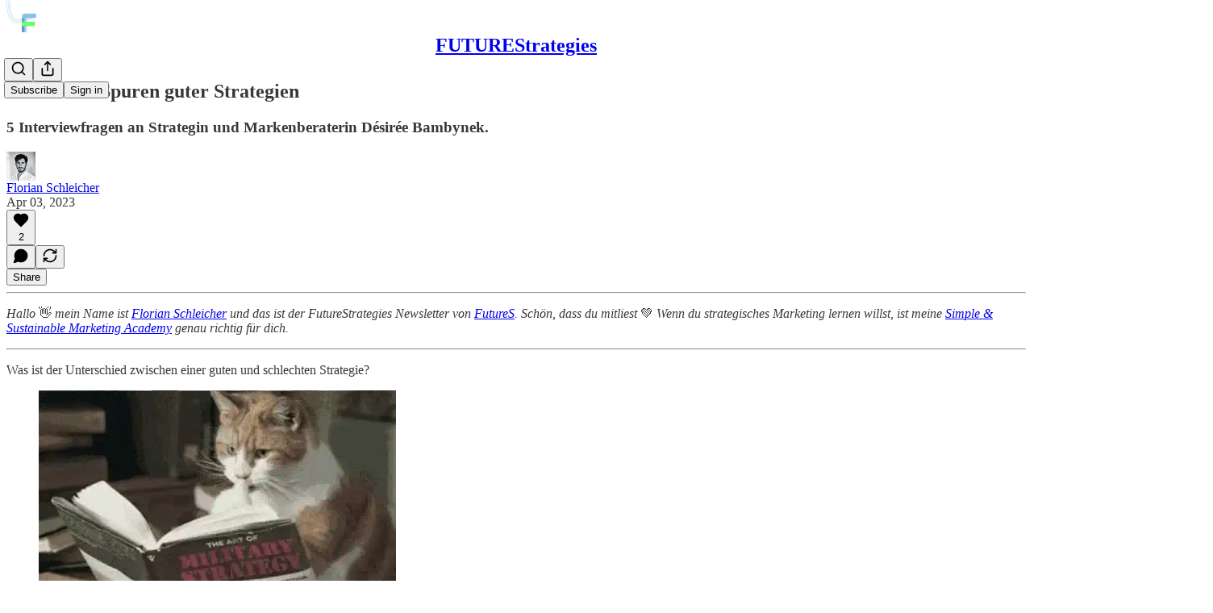

--- FILE ---
content_type: text/html; charset=utf-8
request_url: https://blog.future-s.at/p/auf-den-spuren-guter-strategien
body_size: 35286
content:
<!DOCTYPE html>
<html lang="en">
    <head>
        <meta charset="utf-8" />
        <meta name="norton-safeweb-site-verification" content="24usqpep0ejc5w6hod3dulxwciwp0djs6c6ufp96av3t4whuxovj72wfkdjxu82yacb7430qjm8adbd5ezlt4592dq4zrvadcn9j9n-0btgdzpiojfzno16-fnsnu7xd" />
        
        <link rel="preconnect" href="https://substackcdn.com" />
        

        
            <title data-rh="true">🐾 Auf den Spuren guter Strategien  - by Florian Schleicher</title>
            
            <meta data-rh="true" name="theme-color" content="#ffffff"/><meta data-rh="true" property="og:type" content="article"/><meta data-rh="true" property="og:title" content="🐾 Auf den Spuren guter Strategien "/><meta data-rh="true" name="twitter:title" content="🐾 Auf den Spuren guter Strategien "/><meta data-rh="true" name="description" content="Interview mit Strategin und Markenberaterin Désirée Bambynek"/><meta data-rh="true" property="og:description" content="Interview mit Strategin und Markenberaterin Désirée Bambynek"/><meta data-rh="true" name="twitter:description" content="Interview mit Strategin und Markenberaterin Désirée Bambynek"/><meta data-rh="true" property="og:image" content="https://substackcdn.com/image/fetch/$s_!sB7N!,w_1200,h_600,c_fill,f_jpg,q_auto:good,fl_progressive:steep,g_auto/https%3A%2F%2Fsubstack-post-media.s3.amazonaws.com%2Fpublic%2Fimages%2F51fe319f-458a-432c-bc21-7b2ebc6fd188_1804x1125.png"/><meta data-rh="true" name="twitter:image" content="https://substackcdn.com/image/fetch/$s_!wpYG!,f_auto,q_auto:best,fl_progressive:steep/https%3A%2F%2Ffuturestrategy.substack.com%2Fapi%2Fv1%2Fpost_preview%2F108162347%2Ftwitter.jpg%3Fversion%3D4"/><meta data-rh="true" name="twitter:card" content="summary_large_image"/><meta data-rh="true" property="interactionStatistic" content="[{&quot;@type&quot;:&quot;InteractionCounter&quot;,&quot;interactionType&quot;:&quot;https://schema.org/LikeAction&quot;,&quot;userInteractionCount&quot;:2},{&quot;@type&quot;:&quot;InteractionCounter&quot;,&quot;interactionType&quot;:&quot;https://schema.org/CommentAction&quot;,&quot;userInteractionCount&quot;:0}]"/>
            
            
        

        

        <style>
          @layer legacy, tailwind, pencraftReset, pencraft;
        </style>

        
        <link rel="preload" as="style" href="https://substackcdn.com/bundle/theme/main.efa09ec766c1f80a2d05.css" />
        
        <link rel="preload" as="style" href="https://substackcdn.com/bundle/theme/color_links.c9908948e2f4e05476e6.css" />
        
        
        

        
            
                <link rel="stylesheet" type="text/css" href="https://substackcdn.com/bundle/static/css/8700.974601fc.css" />
            
                <link rel="stylesheet" type="text/css" href="https://substackcdn.com/bundle/static/css/8447.9939e29c.css" />
            
                <link rel="stylesheet" type="text/css" href="https://substackcdn.com/bundle/static/css/4746.131ef664.css" />
            
                <link rel="stylesheet" type="text/css" href="https://substackcdn.com/bundle/static/css/8682.cbed9027.css" />
            
                <link rel="stylesheet" type="text/css" href="https://substackcdn.com/bundle/static/css/4060.c4318990.css" />
            
                <link rel="stylesheet" type="text/css" href="https://substackcdn.com/bundle/static/css/8337.26f1f9ec.css" />
            
                <link rel="stylesheet" type="text/css" href="https://substackcdn.com/bundle/static/css/5985.4e474736.css" />
            
                <link rel="stylesheet" type="text/css" href="https://substackcdn.com/bundle/static/css/8291.283ced81.css" />
            
                <link rel="stylesheet" type="text/css" href="https://substackcdn.com/bundle/static/css/3937.6cc465ee.css" />
            
                <link rel="stylesheet" type="text/css" href="https://substackcdn.com/bundle/static/css/main.4fd8d785.css" />
            
                <link rel="stylesheet" type="text/css" href="https://substackcdn.com/bundle/static/css/3937.6cc465ee.css" />
            
                <link rel="stylesheet" type="text/css" href="https://substackcdn.com/bundle/static/css/8291.283ced81.css" />
            
                <link rel="stylesheet" type="text/css" href="https://substackcdn.com/bundle/static/css/5985.4e474736.css" />
            
                <link rel="stylesheet" type="text/css" href="https://substackcdn.com/bundle/static/css/8337.26f1f9ec.css" />
            
                <link rel="stylesheet" type="text/css" href="https://substackcdn.com/bundle/static/css/4060.c4318990.css" />
            
                <link rel="stylesheet" type="text/css" href="https://substackcdn.com/bundle/static/css/8682.cbed9027.css" />
            
                <link rel="stylesheet" type="text/css" href="https://substackcdn.com/bundle/static/css/6379.813be60f.css" />
            
        

        
        
        
        
        <meta name="viewport" content="width=device-width, initial-scale=1, maximum-scale=1, user-scalable=0, viewport-fit=cover" />
        <meta name="author" content="Florian Schleicher" />
        <meta property="og:url" content="https://blog.future-s.at/p/auf-den-spuren-guter-strategien" />
        
        
        <link rel="canonical" href="https://blog.future-s.at/p/auf-den-spuren-guter-strategien" />
        

        

        

        
            
                <link rel="shortcut icon" href="https://substackcdn.com/image/fetch/$s_!GZMk!,f_auto,q_auto:good,fl_progressive:steep/https%3A%2F%2Fsubstack-post-media.s3.amazonaws.com%2Fpublic%2Fimages%2F9c297e4e-6a71-431b-97d6-4beea3d896f8%2Ffavicon.ico">
            
        
            
                <link rel="icon" type="image/png" sizes="16x16" href="https://substackcdn.com/image/fetch/$s_!4tWq!,f_auto,q_auto:good,fl_progressive:steep/https%3A%2F%2Fsubstack-post-media.s3.amazonaws.com%2Fpublic%2Fimages%2F9c297e4e-6a71-431b-97d6-4beea3d896f8%2Ffavicon-16x16.png">
            
        
            
                <link rel="icon" type="image/png" sizes="32x32" href="https://substackcdn.com/image/fetch/$s_!gLmx!,f_auto,q_auto:good,fl_progressive:steep/https%3A%2F%2Fsubstack-post-media.s3.amazonaws.com%2Fpublic%2Fimages%2F9c297e4e-6a71-431b-97d6-4beea3d896f8%2Ffavicon-32x32.png">
            
        
            
                <link rel="icon" type="image/png" sizes="48x48" href="https://substackcdn.com/image/fetch/$s_!hSJi!,f_auto,q_auto:good,fl_progressive:steep/https%3A%2F%2Fsubstack-post-media.s3.amazonaws.com%2Fpublic%2Fimages%2F9c297e4e-6a71-431b-97d6-4beea3d896f8%2Ffavicon-48x48.png">
            
        
            
                <link rel="apple-touch-icon" sizes="57x57" href="https://substackcdn.com/image/fetch/$s_!fdgv!,f_auto,q_auto:good,fl_progressive:steep/https%3A%2F%2Fsubstack-post-media.s3.amazonaws.com%2Fpublic%2Fimages%2F9c297e4e-6a71-431b-97d6-4beea3d896f8%2Fapple-touch-icon-57x57.png">
            
        
            
                <link rel="apple-touch-icon" sizes="60x60" href="https://substackcdn.com/image/fetch/$s_!z7Cm!,f_auto,q_auto:good,fl_progressive:steep/https%3A%2F%2Fsubstack-post-media.s3.amazonaws.com%2Fpublic%2Fimages%2F9c297e4e-6a71-431b-97d6-4beea3d896f8%2Fapple-touch-icon-60x60.png">
            
        
            
                <link rel="apple-touch-icon" sizes="72x72" href="https://substackcdn.com/image/fetch/$s_!h8Pj!,f_auto,q_auto:good,fl_progressive:steep/https%3A%2F%2Fsubstack-post-media.s3.amazonaws.com%2Fpublic%2Fimages%2F9c297e4e-6a71-431b-97d6-4beea3d896f8%2Fapple-touch-icon-72x72.png">
            
        
            
                <link rel="apple-touch-icon" sizes="76x76" href="https://substackcdn.com/image/fetch/$s_!2J7U!,f_auto,q_auto:good,fl_progressive:steep/https%3A%2F%2Fsubstack-post-media.s3.amazonaws.com%2Fpublic%2Fimages%2F9c297e4e-6a71-431b-97d6-4beea3d896f8%2Fapple-touch-icon-76x76.png">
            
        
            
                <link rel="apple-touch-icon" sizes="114x114" href="https://substackcdn.com/image/fetch/$s_!B-X6!,f_auto,q_auto:good,fl_progressive:steep/https%3A%2F%2Fsubstack-post-media.s3.amazonaws.com%2Fpublic%2Fimages%2F9c297e4e-6a71-431b-97d6-4beea3d896f8%2Fapple-touch-icon-114x114.png">
            
        
            
                <link rel="apple-touch-icon" sizes="120x120" href="https://substackcdn.com/image/fetch/$s_!fF0R!,f_auto,q_auto:good,fl_progressive:steep/https%3A%2F%2Fsubstack-post-media.s3.amazonaws.com%2Fpublic%2Fimages%2F9c297e4e-6a71-431b-97d6-4beea3d896f8%2Fapple-touch-icon-120x120.png">
            
        
            
                <link rel="apple-touch-icon" sizes="144x144" href="https://substackcdn.com/image/fetch/$s_!xW7Y!,f_auto,q_auto:good,fl_progressive:steep/https%3A%2F%2Fsubstack-post-media.s3.amazonaws.com%2Fpublic%2Fimages%2F9c297e4e-6a71-431b-97d6-4beea3d896f8%2Fapple-touch-icon-144x144.png">
            
        
            
                <link rel="apple-touch-icon" sizes="152x152" href="https://substackcdn.com/image/fetch/$s_!9Dlf!,f_auto,q_auto:good,fl_progressive:steep/https%3A%2F%2Fsubstack-post-media.s3.amazonaws.com%2Fpublic%2Fimages%2F9c297e4e-6a71-431b-97d6-4beea3d896f8%2Fapple-touch-icon-152x152.png">
            
        
            
                <link rel="apple-touch-icon" sizes="167x167" href="https://substackcdn.com/image/fetch/$s_!JeLb!,f_auto,q_auto:good,fl_progressive:steep/https%3A%2F%2Fsubstack-post-media.s3.amazonaws.com%2Fpublic%2Fimages%2F9c297e4e-6a71-431b-97d6-4beea3d896f8%2Fapple-touch-icon-167x167.png">
            
        
            
                <link rel="apple-touch-icon" sizes="180x180" href="https://substackcdn.com/image/fetch/$s_!etDH!,f_auto,q_auto:good,fl_progressive:steep/https%3A%2F%2Fsubstack-post-media.s3.amazonaws.com%2Fpublic%2Fimages%2F9c297e4e-6a71-431b-97d6-4beea3d896f8%2Fapple-touch-icon-180x180.png">
            
        
            
                <link rel="apple-touch-icon" sizes="1024x1024" href="https://substackcdn.com/image/fetch/$s_!O_48!,f_auto,q_auto:good,fl_progressive:steep/https%3A%2F%2Fsubstack-post-media.s3.amazonaws.com%2Fpublic%2Fimages%2F9c297e4e-6a71-431b-97d6-4beea3d896f8%2Fapple-touch-icon-1024x1024.png">
            
        
            
        
            
        
            
        

        

        
            <link rel="alternate" type="application/rss+xml" href="/feed" title="FUTUREStrategies"/>
        

        
        
        

        <style>:root{--color_theme_bg_pop:#6AFF71;--background_pop:#6AFF71;--cover_bg_color:#FFFFFF;--background_pop_darken:#51ff59;--print_on_pop:#363737;--color_theme_bg_pop_darken:#51ff59;--color_theme_print_on_pop:#363737;--color_theme_bg_pop_20:rgba(106, 255, 113, 0.2);--color_theme_bg_pop_30:rgba(106, 255, 113, 0.3);--border_subtle:rgba(204, 204, 204, 0.5);--background_subtle:rgba(233, 255, 234, 0.4);--print_pop:hsl(122.81879194630872, 100%, 40%);--color_theme_accent:hsl(122.81879194630872, 100%, 40%);--cover_print_primary:#363737;--cover_print_secondary:#757575;--cover_print_tertiary:#b6b6b6;--cover_border_color:#6aff71;--font_family_headings_preset:'SF Pro Display', -apple-system, system-ui, BlinkMacSystemFont, 'Inter', 'Segoe UI', Roboto, Helvetica, Arial, sans-serif, 'Apple Color Emoji', 'Segoe UI Emoji', 'Segoe UI Symbol';--font_weight_headings_preset:900;--font_family_body_preset:'SF Pro Display', -apple-system, system-ui, BlinkMacSystemFont, 'Inter', 'Segoe UI', Roboto, Helvetica, Arial, sans-serif, 'Apple Color Emoji', 'Segoe UI Emoji', 'Segoe UI Symbol';--font_weight_body_preset:400;--font_preset_heading:heavy_sans;--font_preset_body:sans;--home_hero:feature-media;--home_posts:list;--home_show_top_posts:true;--web_bg_color:#ffffff;--background_contrast_1:#f0f0f0;--color_theme_bg_contrast_1:#f0f0f0;--background_contrast_2:#dddddd;--color_theme_bg_contrast_2:#dddddd;--background_contrast_3:#b7b7b7;--color_theme_bg_contrast_3:#b7b7b7;--background_contrast_4:#929292;--color_theme_bg_contrast_4:#929292;--background_contrast_5:#515151;--color_theme_bg_contrast_5:#515151;--color_theme_bg_elevated:#ffffff;--color_theme_bg_elevated_secondary:#f0f0f0;--color_theme_bg_elevated_tertiary:#dddddd;--color_theme_detail:#e6e6e6;--background_contrast_pop:rgba(106, 255, 113, 0.4);--color_theme_bg_contrast_pop:rgba(106, 255, 113, 0.4);--input_background:#ffffff;--cover_input_background:#ffffff;--tooltip_background:#191919;--web_bg_color_h:0;--web_bg_color_s:0%;--web_bg_color_l:100%;--print_on_web_bg_color:#363737;--print_secondary_on_web_bg_color:#868787;--selected_comment_background_color:#fdf9f3;--background_pop_rgb:106, 255, 113;--background_pop_rgb_pc:106 255 113;--color_theme_bg_pop_rgb:106, 255, 113;--color_theme_bg_pop_rgb_pc:106 255 113;}</style>

        
            <link rel="stylesheet" href="https://substackcdn.com/bundle/theme/main.efa09ec766c1f80a2d05.css" />
        
            <link rel="stylesheet" href="https://substackcdn.com/bundle/theme/color_links.c9908948e2f4e05476e6.css" />
        

        <style></style>

        

        

        

        
    </head>

    <body class="">
        

        

        

        

        

        

        <div id="entry">
            <div id="main" class="main typography use-theme-bg"><div class="pencraft pc-display-contents pc-reset pubTheme-yiXxQA"><div data-testid="navbar" class="main-menu"><div class="mainMenuContent-DME8DR"><div style="position:relative;height:71px;" class="pencraft pc-display-flex pc-gap-12 pc-paddingLeft-20 pc-paddingRight-20 pc-justifyContent-space-between pc-alignItems-center pc-reset border-bottom-detail-k1F6C4 topBar-pIF0J1"><div style="flex-basis:0px;flex-grow:1;" class="logoContainer-p12gJb"><a href="/" native class="pencraft pc-display-contents pc-reset"><div draggable="false" class="pencraft pc-display-flex pc-position-relative pc-reset"><div style="width:40px;height:40px;" class="pencraft pc-display-flex pc-reset bg-white-ZBV5av pc-borderRadius-sm overflow-hidden-WdpwT6 sizing-border-box-DggLA4"><picture><source type="image/webp" srcset="https://substackcdn.com/image/fetch/$s_!vSUh!,w_80,h_80,c_fill,f_webp,q_auto:good,fl_progressive:steep,g_auto/https%3A%2F%2Fsubstack-post-media.s3.amazonaws.com%2Fpublic%2Fimages%2Ff4bbc3a3-e457-40ca-8d11-14655ef4a153_429x429.png"/><img src="https://substackcdn.com/image/fetch/$s_!vSUh!,w_80,h_80,c_fill,f_auto,q_auto:good,fl_progressive:steep,g_auto/https%3A%2F%2Fsubstack-post-media.s3.amazonaws.com%2Fpublic%2Fimages%2Ff4bbc3a3-e457-40ca-8d11-14655ef4a153_429x429.png" sizes="100vw" alt="FUTUREStrategies" width="80" height="80" style="width:40px;height:40px;" draggable="false" class="img-OACg1c object-fit-cover-u4ReeV pencraft pc-reset"/></picture></div></div></a></div><div style="flex-grow:0;" class="titleContainer-DJYq5v"><h1 id="wordlogo" class="pencraft pc-reset font-pub-headings-FE5byy reset-IxiVJZ title-oOnUGd"><a href="/" class="pencraft pc-display-contents pc-reset">FUTUREStrategies</a></h1></div><div style="flex-basis:0px;flex-grow:1;" class="pencraft pc-display-flex pc-justifyContent-flex-end pc-alignItems-center pc-reset"><div class="buttonsContainer-SJBuep"><div class="pencraft pc-display-flex pc-gap-8 pc-justifyContent-flex-end pc-alignItems-center pc-reset navbar-buttons"><div class="pencraft pc-display-flex pc-gap-4 pc-reset"><span data-state="closed"><button tabindex="0" type="button" aria-label="Search" class="pencraft pc-reset pencraft iconButton-mq_Et5 iconButtonBase-dJGHgN buttonBase-GK1x3M buttonStyle-r7yGCK size_md-gCDS3o priority_tertiary-rlke8z"><svg xmlns="http://www.w3.org/2000/svg" width="20" height="20" viewBox="0 0 24 24" fill="none" stroke="currentColor" stroke-width="2" stroke-linecap="round" stroke-linejoin="round" class="lucide lucide-search"><circle cx="11" cy="11" r="8"></circle><path d="m21 21-4.3-4.3"></path></svg></button></span><button tabindex="0" type="button" aria-label="Share Publication" id="headlessui-menu-button-P0-5" aria-haspopup="menu" aria-expanded="false" data-headlessui-state class="pencraft pc-reset pencraft iconButton-mq_Et5 iconButtonBase-dJGHgN buttonBase-GK1x3M buttonStyle-r7yGCK size_md-gCDS3o priority_tertiary-rlke8z"><svg xmlns="http://www.w3.org/2000/svg" width="20" height="20" viewBox="0 0 24 24" fill="none" stroke="currentColor" stroke-width="2" stroke-linecap="round" stroke-linejoin="round" class="lucide lucide-share"><path d="M4 12v8a2 2 0 0 0 2 2h12a2 2 0 0 0 2-2v-8"></path><polyline points="16 6 12 2 8 6"></polyline><line x1="12" x2="12" y1="2" y2="15"></line></svg></button></div><button tabindex="0" type="button" data-testid="noncontributor-cta-button" class="pencraft pc-reset pencraft buttonBase-GK1x3M buttonText-X0uSmG buttonStyle-r7yGCK priority_primary-RfbeYt size_md-gCDS3o">Subscribe</button><button tabindex="0" type="button" native data-href="https://substack.com/sign-in?redirect=%2Fp%2Fauf-den-spuren-guter-strategien&amp;for_pub=futurestrategy" class="pencraft pc-reset pencraft buttonBase-GK1x3M buttonText-X0uSmG buttonStyle-r7yGCK priority_tertiary-rlke8z size_md-gCDS3o">Sign in</button></div></div></div></div></div><div style="height:72px;"></div></div></div><div><script type="application/ld+json">{"@context":"https://schema.org","@type":"NewsArticle","url":"https://blog.future-s.at/p/auf-den-spuren-guter-strategien","mainEntityOfPage":"https://blog.future-s.at/p/auf-den-spuren-guter-strategien","headline":"\uD83D\uDC3E Auf den Spuren guter Strategien ","description":"Interview mit Strategin und Markenberaterin D\u00E9sir\u00E9e Bambynek","image":[{"@type":"ImageObject","url":"https://substackcdn.com/image/fetch/f_auto,q_auto:good,fl_progressive:steep/https%3A%2F%2Fsubstack-post-media.s3.amazonaws.com%2Fpublic%2Fimages%2F51fe319f-458a-432c-bc21-7b2ebc6fd188_1804x1125.png"}],"datePublished":"2023-04-03T05:22:53+00:00","dateModified":"2023-04-03T05:22:53+00:00","isAccessibleForFree":true,"author":[{"@type":"Person","name":"Florian Schleicher","url":"https://substack.com/@florianschleicher","description":"I am a marketing strategist focussed on sustainability. I worked for brands like McDonald's, Greenpeace and was the HoM @ Too Good To Go.\n\nYou can read my newsletter in English or German.","identifier":"user:92744575","image":{"@type":"ImageObject","contentUrl":"https://substackcdn.com/image/fetch/$s_!2ywF!,f_auto,q_auto:good,fl_progressive:steep/https%3A%2F%2Fbucketeer-e05bbc84-baa3-437e-9518-adb32be77984.s3.amazonaws.com%2Fpublic%2Fimages%2Fe6942efd-c161-47e3-9a1b-dc67c405ce0a_764x762.png","thumbnailUrl":"https://substackcdn.com/image/fetch/$s_!2ywF!,w_128,h_128,c_limit,f_auto,q_auto:good,fl_progressive:steep/https%3A%2F%2Fbucketeer-e05bbc84-baa3-437e-9518-adb32be77984.s3.amazonaws.com%2Fpublic%2Fimages%2Fe6942efd-c161-47e3-9a1b-dc67c405ce0a_764x762.png"}}],"publisher":{"@type":"Organization","name":"FUTUREStrategies","url":"https://blog.future-s.at","description":"F\u00FCr MarketingentscheiderInnen und Nachhaltigkeitsverantwortliche: Deep Dives mit Inspiration rund um Marketing, Strategien und Nachhaltigkeit. Jedes Monat f\u00FCr +1.700 LeserInnen.","interactionStatistic":{"@type":"InteractionCounter","name":"Subscribers","interactionType":"https://schema.org/SubscribeAction","userInteractionCount":100},"identifier":"pub:997175","logo":{"@type":"ImageObject","url":"https://substackcdn.com/image/fetch/$s_!vSUh!,f_auto,q_auto:good,fl_progressive:steep/https%3A%2F%2Fsubstack-post-media.s3.amazonaws.com%2Fpublic%2Fimages%2Ff4bbc3a3-e457-40ca-8d11-14655ef4a153_429x429.png","contentUrl":"https://substackcdn.com/image/fetch/$s_!vSUh!,f_auto,q_auto:good,fl_progressive:steep/https%3A%2F%2Fsubstack-post-media.s3.amazonaws.com%2Fpublic%2Fimages%2Ff4bbc3a3-e457-40ca-8d11-14655ef4a153_429x429.png","thumbnailUrl":"https://substackcdn.com/image/fetch/$s_!vSUh!,w_128,h_128,c_limit,f_auto,q_auto:good,fl_progressive:steep/https%3A%2F%2Fsubstack-post-media.s3.amazonaws.com%2Fpublic%2Fimages%2Ff4bbc3a3-e457-40ca-8d11-14655ef4a153_429x429.png"},"image":{"@type":"ImageObject","url":"https://substackcdn.com/image/fetch/$s_!vSUh!,f_auto,q_auto:good,fl_progressive:steep/https%3A%2F%2Fsubstack-post-media.s3.amazonaws.com%2Fpublic%2Fimages%2Ff4bbc3a3-e457-40ca-8d11-14655ef4a153_429x429.png","contentUrl":"https://substackcdn.com/image/fetch/$s_!vSUh!,f_auto,q_auto:good,fl_progressive:steep/https%3A%2F%2Fsubstack-post-media.s3.amazonaws.com%2Fpublic%2Fimages%2Ff4bbc3a3-e457-40ca-8d11-14655ef4a153_429x429.png","thumbnailUrl":"https://substackcdn.com/image/fetch/$s_!vSUh!,w_128,h_128,c_limit,f_auto,q_auto:good,fl_progressive:steep/https%3A%2F%2Fsubstack-post-media.s3.amazonaws.com%2Fpublic%2Fimages%2Ff4bbc3a3-e457-40ca-8d11-14655ef4a153_429x429.png"}}}</script><div aria-label="Post" role="main" class="single-post-container"><div class="container"><div class="single-post"><div class="pencraft pc-display-contents pc-reset pubTheme-yiXxQA"><article class="typography newsletter-post post"><div role="region" aria-label="Post header" class="post-header"><h1 dir="auto" class="post-title published title-X77sOw">🐾 Auf den Spuren guter Strategien </h1><h3 dir="auto" class="subtitle subtitle-HEEcLo">5 Interviewfragen an Strategin und Markenberaterin Désirée Bambynek.</h3><div aria-label="Post UFI" role="region" class="pencraft pc-display-flex pc-flexDirection-column pc-paddingBottom-16 pc-reset"><div class="pencraft pc-display-flex pc-flexDirection-column pc-paddingTop-16 pc-paddingBottom-16 pc-reset"><div class="pencraft pc-display-flex pc-gap-12 pc-alignItems-center pc-reset byline-wrapper"><div class="pencraft pc-display-flex pc-reset"><div class="pencraft pc-display-flex pc-flexDirection-row pc-gap-8 pc-alignItems-center pc-justifyContent-flex-start pc-reset"><div style="--scale:36px;--offset:9px;--border-width:4.5px;" class="pencraft pc-display-flex pc-flexDirection-row pc-alignItems-center pc-justifyContent-flex-start pc-reset ltr-qDBmby"><a href="https://substack.com/@florianschleicher" aria-label="View Florian Schleicher's profile" class="pencraft pc-display-contents pc-reset"><div style="--scale:36px;" tabindex="0" class="pencraft pc-display-flex pc-width-36 pc-height-36 pc-justifyContent-center pc-alignItems-center pc-position-relative pc-reset bg-secondary-UUD3_J flex-auto-j3S2WA animate-XFJxE4 outline-detail-vcQLyr pc-borderRadius-full overflow-hidden-WdpwT6 sizing-border-box-DggLA4 pressable-sm-YIJFKJ showFocus-sk_vEm container-TAtrWj interactive-UkK0V6 avatar-u8q6xB last-JfNEJ_"><div style="--scale:36px;" title="Florian Schleicher" class="pencraft pc-display-flex pc-width-36 pc-height-36 pc-justifyContent-center pc-alignItems-center pc-position-relative pc-reset bg-secondary-UUD3_J flex-auto-j3S2WA outline-detail-vcQLyr pc-borderRadius-full overflow-hidden-WdpwT6 sizing-border-box-DggLA4 container-TAtrWj"><picture><source type="image/webp" srcset="https://substackcdn.com/image/fetch/$s_!2ywF!,w_36,h_36,c_fill,f_webp,q_auto:good,fl_progressive:steep/https%3A%2F%2Fbucketeer-e05bbc84-baa3-437e-9518-adb32be77984.s3.amazonaws.com%2Fpublic%2Fimages%2Fe6942efd-c161-47e3-9a1b-dc67c405ce0a_764x762.png 36w, https://substackcdn.com/image/fetch/$s_!2ywF!,w_72,h_72,c_fill,f_webp,q_auto:good,fl_progressive:steep/https%3A%2F%2Fbucketeer-e05bbc84-baa3-437e-9518-adb32be77984.s3.amazonaws.com%2Fpublic%2Fimages%2Fe6942efd-c161-47e3-9a1b-dc67c405ce0a_764x762.png 72w, https://substackcdn.com/image/fetch/$s_!2ywF!,w_108,h_108,c_fill,f_webp,q_auto:good,fl_progressive:steep/https%3A%2F%2Fbucketeer-e05bbc84-baa3-437e-9518-adb32be77984.s3.amazonaws.com%2Fpublic%2Fimages%2Fe6942efd-c161-47e3-9a1b-dc67c405ce0a_764x762.png 108w" sizes="36px"/><img src="https://substackcdn.com/image/fetch/$s_!2ywF!,w_36,h_36,c_fill,f_auto,q_auto:good,fl_progressive:steep/https%3A%2F%2Fbucketeer-e05bbc84-baa3-437e-9518-adb32be77984.s3.amazonaws.com%2Fpublic%2Fimages%2Fe6942efd-c161-47e3-9a1b-dc67c405ce0a_764x762.png" sizes="36px" alt="Florian Schleicher's avatar" srcset="https://substackcdn.com/image/fetch/$s_!2ywF!,w_36,h_36,c_fill,f_auto,q_auto:good,fl_progressive:steep/https%3A%2F%2Fbucketeer-e05bbc84-baa3-437e-9518-adb32be77984.s3.amazonaws.com%2Fpublic%2Fimages%2Fe6942efd-c161-47e3-9a1b-dc67c405ce0a_764x762.png 36w, https://substackcdn.com/image/fetch/$s_!2ywF!,w_72,h_72,c_fill,f_auto,q_auto:good,fl_progressive:steep/https%3A%2F%2Fbucketeer-e05bbc84-baa3-437e-9518-adb32be77984.s3.amazonaws.com%2Fpublic%2Fimages%2Fe6942efd-c161-47e3-9a1b-dc67c405ce0a_764x762.png 72w, https://substackcdn.com/image/fetch/$s_!2ywF!,w_108,h_108,c_fill,f_auto,q_auto:good,fl_progressive:steep/https%3A%2F%2Fbucketeer-e05bbc84-baa3-437e-9518-adb32be77984.s3.amazonaws.com%2Fpublic%2Fimages%2Fe6942efd-c161-47e3-9a1b-dc67c405ce0a_764x762.png 108w" width="36" height="36" draggable="false" class="img-OACg1c object-fit-cover-u4ReeV pencraft pc-reset"/></picture></div></div></a></div></div></div><div class="pencraft pc-display-flex pc-flexDirection-column pc-reset"><div class="pencraft pc-reset color-pub-primary-text-NyXPlw line-height-20-t4M0El font-meta-MWBumP size-11-NuY2Zx weight-medium-fw81nC transform-uppercase-yKDgcq reset-IxiVJZ meta-EgzBVA"><div class="profile-hover-card-target profileHoverCardTarget-PBxvGm"><a href="https://substack.com/@florianschleicher" class="pencraft pc-reset decoration-hover-underline-ClDVRM reset-IxiVJZ">Florian Schleicher</a></div></div><div class="pencraft pc-display-flex pc-gap-4 pc-reset"><div class="pencraft pc-reset color-pub-secondary-text-hGQ02T line-height-20-t4M0El font-meta-MWBumP size-11-NuY2Zx weight-medium-fw81nC transform-uppercase-yKDgcq reset-IxiVJZ meta-EgzBVA">Apr 03, 2023</div></div></div></div></div><div class="pencraft pc-display-flex pc-gap-16 pc-paddingTop-16 pc-paddingBottom-16 pc-justifyContent-space-between pc-alignItems-center pc-reset flex-grow-rzmknG border-top-detail-themed-k9TZAY border-bottom-detail-themed-Ua9186 post-ufi"><div class="pencraft pc-display-flex pc-gap-8 pc-reset"><div class="like-button-container post-ufi-button style-button"><button tabindex="0" type="button" aria-label="Like (2)" aria-pressed="false" class="pencraft pc-reset pencraft post-ufi-button style-button has-label with-border"><svg role="img" style="height:20px;width:20px;" width="20" height="20" viewBox="0 0 24 24" fill="#000000" stroke-width="2" stroke="#000" xmlns="http://www.w3.org/2000/svg" class="icon"><g><title></title><svg xmlns="http://www.w3.org/2000/svg" width="24" height="24" viewBox="0 0 24 24" stroke-width="2" stroke-linecap="round" stroke-linejoin="round" class="lucide lucide-heart"><path d="M19 14c1.49-1.46 3-3.21 3-5.5A5.5 5.5 0 0 0 16.5 3c-1.76 0-3 .5-4.5 2-1.5-1.5-2.74-2-4.5-2A5.5 5.5 0 0 0 2 8.5c0 2.3 1.5 4.05 3 5.5l7 7Z"></path></svg></g></svg><div class="label">2</div></button></div><button tabindex="0" type="button" aria-label="View comments (0)" data-href="https://blog.future-s.at/p/auf-den-spuren-guter-strategien/comments" class="pencraft pc-reset pencraft post-ufi-button style-button post-ufi-comment-button no-label with-border"><svg role="img" style="height:20px;width:20px;" width="20" height="20" viewBox="0 0 24 24" fill="#000000" stroke-width="2" stroke="#000" xmlns="http://www.w3.org/2000/svg" class="icon"><g><title></title><svg xmlns="http://www.w3.org/2000/svg" width="24" height="24" viewBox="0 0 24 24" stroke-width="2" stroke-linecap="round" stroke-linejoin="round" class="lucide lucide-message-circle"><path d="M7.9 20A9 9 0 1 0 4 16.1L2 22Z"></path></svg></g></svg></button><button tabindex="0" type="button" class="pencraft pc-reset pencraft post-ufi-button style-button no-label with-border"><svg role="img" style="height:20px;width:20px;" width="20" height="20" viewBox="0 0 24 24" fill="none" stroke-width="2" stroke="#000" xmlns="http://www.w3.org/2000/svg" class="icon"><g><title></title><path d="M21 3V8M21 8H16M21 8L18 5.29962C16.7056 4.14183 15.1038 3.38328 13.3879 3.11547C11.6719 2.84766 9.9152 3.08203 8.32951 3.79031C6.74382 4.49858 5.39691 5.65051 4.45125 7.10715C3.5056 8.5638 3.00158 10.2629 3 11.9996M3 21V16M3 16H8M3 16L6 18.7C7.29445 19.8578 8.89623 20.6163 10.6121 20.8841C12.3281 21.152 14.0848 20.9176 15.6705 20.2093C17.2562 19.501 18.6031 18.3491 19.5487 16.8925C20.4944 15.4358 20.9984 13.7367 21 12" stroke-linecap="round" stroke-linejoin="round"></path></g></svg></button></div><div class="pencraft pc-display-flex pc-gap-8 pc-reset"><button tabindex="0" type="button" data-href="javascript:void(0)" class="pencraft pc-reset pencraft post-ufi-button style-button no-icon has-label with-border"><div class="label">Share</div></button></div></div></div></div><div class="visibility-check"></div><div><div class="available-content"><div dir="auto" class="body markup"><div><hr/></div><p><em>Hallo </em><span>👋 </span><em><span>mein Name ist </span><a href="https://www.linkedin.com/in/florianschleicher/" rel>Florian Schleicher</a><span> und das ist der FutureStrategies Newsletter von </span><a href="https://www.ftrs-studio.com/" rel>FutureS</a><span>. Schön, dass du mitliest</span></em><span> 💚 </span><em><span>Wenn du strategisches Marketing lernen willst, ist meine </span><a href="https://www.future-s.at/en/simple-sustainable-marketing-academy" rel>Simple &amp; Sustainable Marketing Academy</a><span> genau richtig für dich.</span></em></p><div><hr/></div><p>Was ist der Unterschied zwischen einer guten und schlechten Strategie?</p><div class="captioned-image-container"><figure><a target="_blank" href="https://substackcdn.com/image/fetch/$s_!H_Tf!,f_auto,q_auto:good,fl_progressive:steep/https%3A%2F%2Fsubstack-post-media.s3.amazonaws.com%2Fpublic%2Fimages%2Fa0850bf3-7b0a-45d2-83fc-9b30ae756ce5_443x250.gif" data-component-name="Image2ToDOM" rel class="image-link image2 is-viewable-img"><div class="image2-inset"><picture><source type="image/webp" srcset="https://substackcdn.com/image/fetch/$s_!H_Tf!,w_424,c_limit,f_webp,q_auto:good,fl_lossy/https%3A%2F%2Fsubstack-post-media.s3.amazonaws.com%2Fpublic%2Fimages%2Fa0850bf3-7b0a-45d2-83fc-9b30ae756ce5_443x250.gif 424w, https://substackcdn.com/image/fetch/$s_!H_Tf!,w_848,c_limit,f_webp,q_auto:good,fl_lossy/https%3A%2F%2Fsubstack-post-media.s3.amazonaws.com%2Fpublic%2Fimages%2Fa0850bf3-7b0a-45d2-83fc-9b30ae756ce5_443x250.gif 848w, https://substackcdn.com/image/fetch/$s_!H_Tf!,w_1272,c_limit,f_webp,q_auto:good,fl_lossy/https%3A%2F%2Fsubstack-post-media.s3.amazonaws.com%2Fpublic%2Fimages%2Fa0850bf3-7b0a-45d2-83fc-9b30ae756ce5_443x250.gif 1272w, https://substackcdn.com/image/fetch/$s_!H_Tf!,w_1456,c_limit,f_webp,q_auto:good,fl_lossy/https%3A%2F%2Fsubstack-post-media.s3.amazonaws.com%2Fpublic%2Fimages%2Fa0850bf3-7b0a-45d2-83fc-9b30ae756ce5_443x250.gif 1456w" sizes="100vw"/><img src="https://substackcdn.com/image/fetch/$s_!H_Tf!,w_1456,c_limit,f_auto,q_auto:good,fl_lossy/https%3A%2F%2Fsubstack-post-media.s3.amazonaws.com%2Fpublic%2Fimages%2Fa0850bf3-7b0a-45d2-83fc-9b30ae756ce5_443x250.gif" width="443" height="250" data-attrs="{&quot;src&quot;:&quot;https://substack-post-media.s3.amazonaws.com/public/images/a0850bf3-7b0a-45d2-83fc-9b30ae756ce5_443x250.gif&quot;,&quot;srcNoWatermark&quot;:null,&quot;fullscreen&quot;:null,&quot;imageSize&quot;:null,&quot;height&quot;:250,&quot;width&quot;:443,&quot;resizeWidth&quot;:null,&quot;bytes&quot;:null,&quot;alt&quot;:&quot;Genius Cat Study Military Strategy Book Reading GIF | GIFDB.com&quot;,&quot;title&quot;:null,&quot;type&quot;:null,&quot;href&quot;:null,&quot;belowTheFold&quot;:false,&quot;topImage&quot;:true,&quot;internalRedirect&quot;:null,&quot;isProcessing&quot;:false,&quot;align&quot;:null,&quot;offset&quot;:false}" alt="Genius Cat Study Military Strategy Book Reading GIF | GIFDB.com" title="Genius Cat Study Military Strategy Book Reading GIF | GIFDB.com" srcset="https://substackcdn.com/image/fetch/$s_!H_Tf!,w_424,c_limit,f_auto,q_auto:good,fl_lossy/https%3A%2F%2Fsubstack-post-media.s3.amazonaws.com%2Fpublic%2Fimages%2Fa0850bf3-7b0a-45d2-83fc-9b30ae756ce5_443x250.gif 424w, https://substackcdn.com/image/fetch/$s_!H_Tf!,w_848,c_limit,f_auto,q_auto:good,fl_lossy/https%3A%2F%2Fsubstack-post-media.s3.amazonaws.com%2Fpublic%2Fimages%2Fa0850bf3-7b0a-45d2-83fc-9b30ae756ce5_443x250.gif 848w, https://substackcdn.com/image/fetch/$s_!H_Tf!,w_1272,c_limit,f_auto,q_auto:good,fl_lossy/https%3A%2F%2Fsubstack-post-media.s3.amazonaws.com%2Fpublic%2Fimages%2Fa0850bf3-7b0a-45d2-83fc-9b30ae756ce5_443x250.gif 1272w, https://substackcdn.com/image/fetch/$s_!H_Tf!,w_1456,c_limit,f_auto,q_auto:good,fl_lossy/https%3A%2F%2Fsubstack-post-media.s3.amazonaws.com%2Fpublic%2Fimages%2Fa0850bf3-7b0a-45d2-83fc-9b30ae756ce5_443x250.gif 1456w" sizes="100vw" fetchpriority="high" class="sizing-normal"/></picture><div class="image-link-expand"><div class="pencraft pc-display-flex pc-gap-8 pc-reset"><button tabindex="0" type="button" class="pencraft pc-reset pencraft icon-container restack-image"><svg xmlns="http://www.w3.org/2000/svg" width="20" height="20" viewBox="0 0 24 24" fill="none" stroke="currentColor" stroke-width="2" stroke-linecap="round" stroke-linejoin="round" class="lucide lucide-refresh-cw"><path d="M3 12a9 9 0 0 1 9-9 9.75 9.75 0 0 1 6.74 2.74L21 8"></path><path d="M21 3v5h-5"></path><path d="M21 12a9 9 0 0 1-9 9 9.75 9.75 0 0 1-6.74-2.74L3 16"></path><path d="M8 16H3v5"></path></svg></button><button tabindex="0" type="button" class="pencraft pc-reset pencraft icon-container view-image"><svg xmlns="http://www.w3.org/2000/svg" width="20" height="20" viewBox="0 0 24 24" fill="none" stroke="currentColor" stroke-width="2" stroke-linecap="round" stroke-linejoin="round" class="lucide lucide-maximize2 lucide-maximize-2"><polyline points="15 3 21 3 21 9"></polyline><polyline points="9 21 3 21 3 15"></polyline><line x1="21" x2="14" y1="3" y2="10"></line><line x1="3" x2="10" y1="21" y2="14"></line></svg></button></div></div></div></a></figure></div><p><span>In seinem Buch </span><a href="https://www.goodreads.com/book/show/11721966-good-strategy-bad-strategy?ref=nav_sb_ss_1_14" rel>“Good Strategy, Bad Strategy”</a><span> schreibt Richard Rumelt:</span></p><blockquote><p><em>“A good strategy does more than urge us forward toward a goal or vision. A good strategy honestly acknowledges the challenges being faced and provides an approach to overcoming them. Good strategy is built on functional knowledge about what works, what doesn’t and why.”</em></p></blockquote><p>Die meisten Zugänge die sich “Strategie” nennen, sind jedoch einfach eine Liste an Maßnahmen. </p><div class="captioned-image-container"><figure><a target="_blank" href="https://substackcdn.com/image/fetch/$s_!3YyQ!,f_auto,q_auto:good,fl_progressive:steep/https%3A%2F%2Fsubstack-post-media.s3.amazonaws.com%2Fpublic%2Fimages%2Fbecbcf56-59d0-46f4-a2d9-8547d43951a4_594x595.png" data-component-name="Image2ToDOM" rel class="image-link image2 is-viewable-img"><div class="image2-inset"><picture><source type="image/webp" srcset="https://substackcdn.com/image/fetch/$s_!3YyQ!,w_424,c_limit,f_webp,q_auto:good,fl_progressive:steep/https%3A%2F%2Fsubstack-post-media.s3.amazonaws.com%2Fpublic%2Fimages%2Fbecbcf56-59d0-46f4-a2d9-8547d43951a4_594x595.png 424w, https://substackcdn.com/image/fetch/$s_!3YyQ!,w_848,c_limit,f_webp,q_auto:good,fl_progressive:steep/https%3A%2F%2Fsubstack-post-media.s3.amazonaws.com%2Fpublic%2Fimages%2Fbecbcf56-59d0-46f4-a2d9-8547d43951a4_594x595.png 848w, https://substackcdn.com/image/fetch/$s_!3YyQ!,w_1272,c_limit,f_webp,q_auto:good,fl_progressive:steep/https%3A%2F%2Fsubstack-post-media.s3.amazonaws.com%2Fpublic%2Fimages%2Fbecbcf56-59d0-46f4-a2d9-8547d43951a4_594x595.png 1272w, https://substackcdn.com/image/fetch/$s_!3YyQ!,w_1456,c_limit,f_webp,q_auto:good,fl_progressive:steep/https%3A%2F%2Fsubstack-post-media.s3.amazonaws.com%2Fpublic%2Fimages%2Fbecbcf56-59d0-46f4-a2d9-8547d43951a4_594x595.png 1456w" sizes="100vw"/><img src="https://substackcdn.com/image/fetch/$s_!3YyQ!,w_1456,c_limit,f_auto,q_auto:good,fl_progressive:steep/https%3A%2F%2Fsubstack-post-media.s3.amazonaws.com%2Fpublic%2Fimages%2Fbecbcf56-59d0-46f4-a2d9-8547d43951a4_594x595.png" width="594" height="595" data-attrs="{&quot;src&quot;:&quot;https://substack-post-media.s3.amazonaws.com/public/images/becbcf56-59d0-46f4-a2d9-8547d43951a4_594x595.png&quot;,&quot;srcNoWatermark&quot;:null,&quot;fullscreen&quot;:null,&quot;imageSize&quot;:null,&quot;height&quot;:595,&quot;width&quot;:594,&quot;resizeWidth&quot;:null,&quot;bytes&quot;:540999,&quot;alt&quot;:null,&quot;title&quot;:null,&quot;type&quot;:&quot;image/png&quot;,&quot;href&quot;:null,&quot;belowTheFold&quot;:false,&quot;topImage&quot;:false,&quot;internalRedirect&quot;:null,&quot;isProcessing&quot;:false,&quot;align&quot;:null,&quot;offset&quot;:false}" alt srcset="https://substackcdn.com/image/fetch/$s_!3YyQ!,w_424,c_limit,f_auto,q_auto:good,fl_progressive:steep/https%3A%2F%2Fsubstack-post-media.s3.amazonaws.com%2Fpublic%2Fimages%2Fbecbcf56-59d0-46f4-a2d9-8547d43951a4_594x595.png 424w, https://substackcdn.com/image/fetch/$s_!3YyQ!,w_848,c_limit,f_auto,q_auto:good,fl_progressive:steep/https%3A%2F%2Fsubstack-post-media.s3.amazonaws.com%2Fpublic%2Fimages%2Fbecbcf56-59d0-46f4-a2d9-8547d43951a4_594x595.png 848w, https://substackcdn.com/image/fetch/$s_!3YyQ!,w_1272,c_limit,f_auto,q_auto:good,fl_progressive:steep/https%3A%2F%2Fsubstack-post-media.s3.amazonaws.com%2Fpublic%2Fimages%2Fbecbcf56-59d0-46f4-a2d9-8547d43951a4_594x595.png 1272w, https://substackcdn.com/image/fetch/$s_!3YyQ!,w_1456,c_limit,f_auto,q_auto:good,fl_progressive:steep/https%3A%2F%2Fsubstack-post-media.s3.amazonaws.com%2Fpublic%2Fimages%2Fbecbcf56-59d0-46f4-a2d9-8547d43951a4_594x595.png 1456w" sizes="100vw" class="sizing-normal"/></picture><div class="image-link-expand"><div class="pencraft pc-display-flex pc-gap-8 pc-reset"><button tabindex="0" type="button" class="pencraft pc-reset pencraft icon-container restack-image"><svg xmlns="http://www.w3.org/2000/svg" width="20" height="20" viewBox="0 0 24 24" fill="none" stroke="currentColor" stroke-width="2" stroke-linecap="round" stroke-linejoin="round" class="lucide lucide-refresh-cw"><path d="M3 12a9 9 0 0 1 9-9 9.75 9.75 0 0 1 6.74 2.74L21 8"></path><path d="M21 3v5h-5"></path><path d="M21 12a9 9 0 0 1-9 9 9.75 9.75 0 0 1-6.74-2.74L3 16"></path><path d="M8 16H3v5"></path></svg></button><button tabindex="0" type="button" class="pencraft pc-reset pencraft icon-container view-image"><svg xmlns="http://www.w3.org/2000/svg" width="20" height="20" viewBox="0 0 24 24" fill="none" stroke="currentColor" stroke-width="2" stroke-linecap="round" stroke-linejoin="round" class="lucide lucide-maximize2 lucide-maximize-2"><polyline points="15 3 21 3 21 9"></polyline><polyline points="9 21 3 21 3 15"></polyline><line x1="21" x2="14" y1="3" y2="10"></line><line x1="3" x2="10" y1="21" y2="14"></line></svg></button></div></div></div></a></figure></div><p>Gute (Marketing-)Strategien beginnen mit einer Diagnose, von der Leitlinien (Vision &amp; Ziele) abgeleitet werden, die wiederum in kohärente Maßnahmen fließen. </p><p>Damit wir uns verstehen - das ist schwer. </p><p>Gerade deshalb gibt es wenig gute Strategien da draußen und umso mehr selbsternannte BeraterInnen die “Strategien” im Marketing erstellen.</p><p><span>Es gibt aber auch einige, die schon jahrelang richtig gute Arbeit leisten. Gute StrategInnen, haben </span><a href="https://rogermartin.medium.com/what-makes-for-a-great-strategist-abf89e1408f2" rel>drei Glaubenssätze, wie Stratege Roger Martin</a><span> schreibt:</span></p><ol><li><p><strong>Strategie beginnt bei den KundInnen.</strong><span> </span><em><br/></em><span>Also nicht damit, was AktionärInnen wollen oder welche „Kernkompetenzen“ wir haben. Es beginnt mit einer tiefen Wertschätzung und Faszination für KundInnen und einem tiefen Wunsch, ihr Leben/Geschäft besser zu machen.</span></p></li><li><p><strong>Wir verstehen, dass die Welt ein komplexes adaptives System ist.</strong><span> </span><br/><span>Daher ist eine Zukunft wahrscheinlich, nicht deterministisch, aber auch nicht zufällig. Es ist leicht der Einbildung zu verfallen, dass die Welt linear ist und die Vergangenheit deterministisch in die Zukunft extrapoliert werden kann.</span></p></li><li><p><strong>Die dritte Denkweise ist das Selbstvertrauen, die Zukunft zu erfinden</strong><em>. </em></p><p>Das heißt, wir arbeiten daran etwas wahr zu machen, was jetzt nicht wahr ist. Mittelmäßige Strategen glauben, dass die Optimierung der Gegenwart ausreicht, um erfolgreich zu sein. Großartige Strategen wissen, dass sie sich höhere Ziele setzen müssen – oder jemand anderes wird sich höhere Ziele setzen und erfolgreich sein. </p></li></ol><div><hr/></div><div data-component-name="SubscribeWidget" class="subscribe-widget"><div class="pencraft pc-display-flex pc-justifyContent-center pc-reset"><div class="container-IpPqBD"><form action="/api/v1/free?nojs=true" method="post" novalidate class="form form-M5sC90"><input type="hidden" name="first_url" value/><input type="hidden" name="first_referrer" value/><input type="hidden" name="current_url"/><input type="hidden" name="current_referrer"/><input type="hidden" name="first_session_url" value/><input type="hidden" name="first_session_referrer" value/><input type="hidden" name="referral_code"/><input type="hidden" name="source" value="subscribe-widget"/><input type="hidden" name="referring_pub_id"/><input type="hidden" name="additional_referring_pub_ids"/><div class="sideBySideWrap-vGXrwP"><div class="emailInputWrapper-QlA86j"><div class="pencraft pc-display-flex pc-minWidth-0 pc-position-relative pc-reset flex-auto-j3S2WA"><input name="email" placeholder="Type your email..." type="email" class="pencraft emailInput-OkIMeB input-y4v6N4 inputText-pV_yWb"/></div></div><button tabindex="0" type="submit" disabled class="pencraft pc-reset pencraft rightButton primary subscribe-btn button-VFSdkv buttonBase-GK1x3M"><span class="button-text ">Subscribe</span></button></div><div id="error-container"></div></form></div></div></div><div><hr/></div><p><span>Eine Kollegin deren Arbeit ich sehr schätze weil sie auch genau diese Denkweise mitbringt, ist </span><a href="https://www.desireebambynek.com/" rel>Désirée Bambynek</a><span>. Sie ist eine Strategin, Beraterin und Coach für Marke, Kommunikation und Zukunftsgestaltung.</span></p><div class="captioned-image-container"><figure><a target="_blank" href="https://substackcdn.com/image/fetch/$s_!sB7N!,f_auto,q_auto:good,fl_progressive:steep/https%3A%2F%2Fsubstack-post-media.s3.amazonaws.com%2Fpublic%2Fimages%2F51fe319f-458a-432c-bc21-7b2ebc6fd188_1804x1125.png" data-component-name="Image2ToDOM" rel class="image-link image2 is-viewable-img"><div class="image2-inset"><picture><source type="image/webp" srcset="https://substackcdn.com/image/fetch/$s_!sB7N!,w_424,c_limit,f_webp,q_auto:good,fl_progressive:steep/https%3A%2F%2Fsubstack-post-media.s3.amazonaws.com%2Fpublic%2Fimages%2F51fe319f-458a-432c-bc21-7b2ebc6fd188_1804x1125.png 424w, https://substackcdn.com/image/fetch/$s_!sB7N!,w_848,c_limit,f_webp,q_auto:good,fl_progressive:steep/https%3A%2F%2Fsubstack-post-media.s3.amazonaws.com%2Fpublic%2Fimages%2F51fe319f-458a-432c-bc21-7b2ebc6fd188_1804x1125.png 848w, https://substackcdn.com/image/fetch/$s_!sB7N!,w_1272,c_limit,f_webp,q_auto:good,fl_progressive:steep/https%3A%2F%2Fsubstack-post-media.s3.amazonaws.com%2Fpublic%2Fimages%2F51fe319f-458a-432c-bc21-7b2ebc6fd188_1804x1125.png 1272w, https://substackcdn.com/image/fetch/$s_!sB7N!,w_1456,c_limit,f_webp,q_auto:good,fl_progressive:steep/https%3A%2F%2Fsubstack-post-media.s3.amazonaws.com%2Fpublic%2Fimages%2F51fe319f-458a-432c-bc21-7b2ebc6fd188_1804x1125.png 1456w" sizes="100vw"/><img src="https://substackcdn.com/image/fetch/$s_!sB7N!,w_1456,c_limit,f_auto,q_auto:good,fl_progressive:steep/https%3A%2F%2Fsubstack-post-media.s3.amazonaws.com%2Fpublic%2Fimages%2F51fe319f-458a-432c-bc21-7b2ebc6fd188_1804x1125.png" width="1456" height="908" data-attrs="{&quot;src&quot;:&quot;https://substack-post-media.s3.amazonaws.com/public/images/51fe319f-458a-432c-bc21-7b2ebc6fd188_1804x1125.png&quot;,&quot;srcNoWatermark&quot;:null,&quot;fullscreen&quot;:null,&quot;imageSize&quot;:null,&quot;height&quot;:908,&quot;width&quot;:1456,&quot;resizeWidth&quot;:null,&quot;bytes&quot;:783938,&quot;alt&quot;:null,&quot;title&quot;:null,&quot;type&quot;:&quot;image/png&quot;,&quot;href&quot;:null,&quot;belowTheFold&quot;:true,&quot;topImage&quot;:false,&quot;internalRedirect&quot;:null,&quot;isProcessing&quot;:false,&quot;align&quot;:null,&quot;offset&quot;:false}" alt srcset="https://substackcdn.com/image/fetch/$s_!sB7N!,w_424,c_limit,f_auto,q_auto:good,fl_progressive:steep/https%3A%2F%2Fsubstack-post-media.s3.amazonaws.com%2Fpublic%2Fimages%2F51fe319f-458a-432c-bc21-7b2ebc6fd188_1804x1125.png 424w, https://substackcdn.com/image/fetch/$s_!sB7N!,w_848,c_limit,f_auto,q_auto:good,fl_progressive:steep/https%3A%2F%2Fsubstack-post-media.s3.amazonaws.com%2Fpublic%2Fimages%2F51fe319f-458a-432c-bc21-7b2ebc6fd188_1804x1125.png 848w, https://substackcdn.com/image/fetch/$s_!sB7N!,w_1272,c_limit,f_auto,q_auto:good,fl_progressive:steep/https%3A%2F%2Fsubstack-post-media.s3.amazonaws.com%2Fpublic%2Fimages%2F51fe319f-458a-432c-bc21-7b2ebc6fd188_1804x1125.png 1272w, https://substackcdn.com/image/fetch/$s_!sB7N!,w_1456,c_limit,f_auto,q_auto:good,fl_progressive:steep/https%3A%2F%2Fsubstack-post-media.s3.amazonaws.com%2Fpublic%2Fimages%2F51fe319f-458a-432c-bc21-7b2ebc6fd188_1804x1125.png 1456w" sizes="100vw" loading="lazy" class="sizing-normal"/></picture><div class="image-link-expand"><div class="pencraft pc-display-flex pc-gap-8 pc-reset"><button tabindex="0" type="button" class="pencraft pc-reset pencraft icon-container restack-image"><svg xmlns="http://www.w3.org/2000/svg" width="20" height="20" viewBox="0 0 24 24" fill="none" stroke="currentColor" stroke-width="2" stroke-linecap="round" stroke-linejoin="round" class="lucide lucide-refresh-cw"><path d="M3 12a9 9 0 0 1 9-9 9.75 9.75 0 0 1 6.74 2.74L21 8"></path><path d="M21 3v5h-5"></path><path d="M21 12a9 9 0 0 1-9 9 9.75 9.75 0 0 1-6.74-2.74L3 16"></path><path d="M8 16H3v5"></path></svg></button><button tabindex="0" type="button" class="pencraft pc-reset pencraft icon-container view-image"><svg xmlns="http://www.w3.org/2000/svg" width="20" height="20" viewBox="0 0 24 24" fill="none" stroke="currentColor" stroke-width="2" stroke-linecap="round" stroke-linejoin="round" class="lucide lucide-maximize2 lucide-maximize-2"><polyline points="15 3 21 3 21 9"></polyline><polyline points="9 21 3 21 3 15"></polyline><line x1="21" x2="14" y1="3" y2="10"></line><line x1="3" x2="10" y1="21" y2="14"></line></svg></button></div></div></div></a></figure></div><p>Im Interview mit ihr habe ich über die Bedeutung des Verständnisses von Märkten und Unternehmen und der Perspektive von Menschen gesprochen. Wir haben erkundet, welche Stolpersteine Strategien in der Umsetzung leider oft haben und wie wir Trends richtig erkennen und einordnen können. </p><p>Hier meine 5 Fragen und ihre Antworten:</p><p><strong>🎙 Das Interview</strong></p><p><strong>1️⃣</strong><em><strong> Was hat Strategie mit Empathie zu tun?</strong></em></p><blockquote><p><em>Empathie ist eine entscheidende Fähigkeit, die bei der Entwicklung und Implementierung einer erfolgreichen Strategie oft übersehen wird. Eine gute Strategie muss sowohl quantitative als auch qualitative Faktoren berücksichtigen. Eine rein rational- oder taktikgetriebene Sichtweise kann die Bedürfnisse und Perspektiven der Menschen oft in den Hintergrund drängen, die letztendlich die Strategie umsetzen oder von ihr betroffen sind.</em></p></blockquote><div class="captioned-image-container"><figure><a target="_blank" href="https://www.google.com/url?sa=i&amp;url=https%3A%2F%2Fwww.nytimes.com%2Fguides%2Fyear-of-living-better%2Fhow-to-be-more-empathetic&amp;psig=AOvVaw3ucn6maUgZhtTLiQhsH-mN&amp;ust=1679151106079000&amp;source=images&amp;cd=vfe&amp;ved=0CBEQ3YkBahcKEwigm82_m-P9AhUAAAAAHQAAAAAQCA" data-component-name="Image2ToDOM" rel class="image-link image2 is-viewable-img"><div class="image2-inset"><picture><source type="image/webp" srcset="https://substackcdn.com/image/fetch/$s_!49vR!,w_424,c_limit,f_webp,q_auto:good,fl_lossy/https%3A%2F%2Fsubstack-post-media.s3.amazonaws.com%2Fpublic%2Fimages%2F86175a1f-86f4-43ee-bfda-df762e28ca00_945x630.gif 424w, https://substackcdn.com/image/fetch/$s_!49vR!,w_848,c_limit,f_webp,q_auto:good,fl_lossy/https%3A%2F%2Fsubstack-post-media.s3.amazonaws.com%2Fpublic%2Fimages%2F86175a1f-86f4-43ee-bfda-df762e28ca00_945x630.gif 848w, https://substackcdn.com/image/fetch/$s_!49vR!,w_1272,c_limit,f_webp,q_auto:good,fl_lossy/https%3A%2F%2Fsubstack-post-media.s3.amazonaws.com%2Fpublic%2Fimages%2F86175a1f-86f4-43ee-bfda-df762e28ca00_945x630.gif 1272w, https://substackcdn.com/image/fetch/$s_!49vR!,w_1456,c_limit,f_webp,q_auto:good,fl_lossy/https%3A%2F%2Fsubstack-post-media.s3.amazonaws.com%2Fpublic%2Fimages%2F86175a1f-86f4-43ee-bfda-df762e28ca00_945x630.gif 1456w" sizes="100vw"/><img src="https://substackcdn.com/image/fetch/$s_!49vR!,w_1456,c_limit,f_auto,q_auto:good,fl_lossy/https%3A%2F%2Fsubstack-post-media.s3.amazonaws.com%2Fpublic%2Fimages%2F86175a1f-86f4-43ee-bfda-df762e28ca00_945x630.gif" width="945" height="630" data-attrs="{&quot;src&quot;:&quot;https://substack-post-media.s3.amazonaws.com/public/images/86175a1f-86f4-43ee-bfda-df762e28ca00_945x630.gif&quot;,&quot;srcNoWatermark&quot;:null,&quot;fullscreen&quot;:null,&quot;imageSize&quot;:null,&quot;height&quot;:630,&quot;width&quot;:945,&quot;resizeWidth&quot;:null,&quot;bytes&quot;:null,&quot;alt&quot;:&quot;How to Be More Empathetic - A Year of Living Better Guides - The New York  Times&quot;,&quot;title&quot;:null,&quot;type&quot;:null,&quot;href&quot;:&quot;https://www.google.com/url?sa=i&amp;url=https%3A%2F%2Fwww.nytimes.com%2Fguides%2Fyear-of-living-better%2Fhow-to-be-more-empathetic&amp;psig=AOvVaw3ucn6maUgZhtTLiQhsH-mN&amp;ust=1679151106079000&amp;source=images&amp;cd=vfe&amp;ved=0CBEQ3YkBahcKEwigm82_m-P9AhUAAAAAHQAAAAAQCA&quot;,&quot;belowTheFold&quot;:true,&quot;topImage&quot;:false,&quot;internalRedirect&quot;:null,&quot;isProcessing&quot;:false,&quot;align&quot;:null,&quot;offset&quot;:false}" alt="How to Be More Empathetic - A Year of Living Better Guides - The New York  Times" title="How to Be More Empathetic - A Year of Living Better Guides - The New York  Times" srcset="https://substackcdn.com/image/fetch/$s_!49vR!,w_424,c_limit,f_auto,q_auto:good,fl_lossy/https%3A%2F%2Fsubstack-post-media.s3.amazonaws.com%2Fpublic%2Fimages%2F86175a1f-86f4-43ee-bfda-df762e28ca00_945x630.gif 424w, https://substackcdn.com/image/fetch/$s_!49vR!,w_848,c_limit,f_auto,q_auto:good,fl_lossy/https%3A%2F%2Fsubstack-post-media.s3.amazonaws.com%2Fpublic%2Fimages%2F86175a1f-86f4-43ee-bfda-df762e28ca00_945x630.gif 848w, https://substackcdn.com/image/fetch/$s_!49vR!,w_1272,c_limit,f_auto,q_auto:good,fl_lossy/https%3A%2F%2Fsubstack-post-media.s3.amazonaws.com%2Fpublic%2Fimages%2F86175a1f-86f4-43ee-bfda-df762e28ca00_945x630.gif 1272w, https://substackcdn.com/image/fetch/$s_!49vR!,w_1456,c_limit,f_auto,q_auto:good,fl_lossy/https%3A%2F%2Fsubstack-post-media.s3.amazonaws.com%2Fpublic%2Fimages%2F86175a1f-86f4-43ee-bfda-df762e28ca00_945x630.gif 1456w" sizes="100vw" loading="lazy" class="sizing-normal"/></picture><div class="image-link-expand"><div class="pencraft pc-display-flex pc-gap-8 pc-reset"><button tabindex="0" type="button" class="pencraft pc-reset pencraft icon-container restack-image"><svg xmlns="http://www.w3.org/2000/svg" width="20" height="20" viewBox="0 0 24 24" fill="none" stroke="currentColor" stroke-width="2" stroke-linecap="round" stroke-linejoin="round" class="lucide lucide-refresh-cw"><path d="M3 12a9 9 0 0 1 9-9 9.75 9.75 0 0 1 6.74 2.74L21 8"></path><path d="M21 3v5h-5"></path><path d="M21 12a9 9 0 0 1-9 9 9.75 9.75 0 0 1-6.74-2.74L3 16"></path><path d="M8 16H3v5"></path></svg></button><button tabindex="0" type="button" class="pencraft pc-reset pencraft icon-container view-image"><svg xmlns="http://www.w3.org/2000/svg" width="20" height="20" viewBox="0 0 24 24" fill="none" stroke="currentColor" stroke-width="2" stroke-linecap="round" stroke-linejoin="round" class="lucide lucide-maximize2 lucide-maximize-2"><polyline points="15 3 21 3 21 9"></polyline><polyline points="9 21 3 21 3 15"></polyline><line x1="21" x2="14" y1="3" y2="10"></line><line x1="3" x2="10" y1="21" y2="14"></line></svg></button></div></div></div></a><figcaption class="image-caption"><a href="https://www.google.com/url?sa=i&amp;url=https%3A%2F%2Fwww.nytimes.com%2Fguides%2Fyear-of-living-better%2Fhow-to-be-more-empathetic&amp;psig=AOvVaw3ucn6maUgZhtTLiQhsH-mN&amp;ust=1679151106079000&amp;source=images&amp;cd=vfe&amp;ved=0CBEQ3YkBahcKEwigm82_m-P9AhUAAAAAHQAAAAAQCA" rel>© The New York Times</a></figcaption></figure></div><blockquote><p><em>Wenn man in der Lage ist, die Perspektive anderer zu verstehen und nachzuvollziehen, und in den Strategieprozess einzubeziehen, kann dies dazu beitragen, eine bessere, nachhaltigere Strategie zu entwickeln, die nicht nur auf kurzfristige Gewinne ausgerichtet ist, sondern auch die Bedürfnisse aller Beteiligten berücksichtigt – von den Teams die sie umsetzen, hin zu den Kunden auf die sie ausgerichtet ist. Diese Balance zwischen internem und externem Nutzen stellt einen zentralen Erfolgsfaktor jeder Strategie da.</em></p></blockquote><p><strong>2️⃣</strong><em><strong> Woran scheitern die meisten Strategien? Und wie können wir die Weichen stellen, das zu verhindern?</strong></em></p><blockquote><p><em>Es gibt verschiedene Faktoren, wieso Strategien nicht zum erwünschten Erfolg führen. Lassen wir Krisen und disruptive Markt-Faktoren mal außer Acht, sind es oftmals die scheinbar kleinen Stellschrauben, die nicht richtig eingestellt wurden, um eine erfolgreiche Implementierung zu begünstigen. Hierzu zählt lückenhafte Kommunikation oder mangelnde Zusammenarbeit innerhalb der Organisation.</em></p><p><em>Dies führt nicht nur in der Strategieentwicklung selbst zu einem unvollständigen Ausgangsbild, sondern auch wenn die Strategie in der Organisation später entfaltet wird. Um dies zu vermeiden, sollten alle Abteilungen und Teammitglieder eingebunden werden und externe Perspektiven regelmäßig einbezogen werden.</em></p></blockquote><div class="captioned-image-container"><figure><a target="_blank" href="https://substackcdn.com/image/fetch/$s_!w85Z!,f_auto,q_auto:good,fl_progressive:steep/https%3A%2F%2Fsubstack-post-media.s3.amazonaws.com%2Fpublic%2Fimages%2F35dabdc6-b22d-40cb-9823-9c0cb35ef124_480x270.gif" data-component-name="Image2ToDOM" rel class="image-link image2 is-viewable-img"><div class="image2-inset"><picture><source type="image/webp" srcset="https://substackcdn.com/image/fetch/$s_!w85Z!,w_424,c_limit,f_webp,q_auto:good,fl_lossy/https%3A%2F%2Fsubstack-post-media.s3.amazonaws.com%2Fpublic%2Fimages%2F35dabdc6-b22d-40cb-9823-9c0cb35ef124_480x270.gif 424w, https://substackcdn.com/image/fetch/$s_!w85Z!,w_848,c_limit,f_webp,q_auto:good,fl_lossy/https%3A%2F%2Fsubstack-post-media.s3.amazonaws.com%2Fpublic%2Fimages%2F35dabdc6-b22d-40cb-9823-9c0cb35ef124_480x270.gif 848w, https://substackcdn.com/image/fetch/$s_!w85Z!,w_1272,c_limit,f_webp,q_auto:good,fl_lossy/https%3A%2F%2Fsubstack-post-media.s3.amazonaws.com%2Fpublic%2Fimages%2F35dabdc6-b22d-40cb-9823-9c0cb35ef124_480x270.gif 1272w, https://substackcdn.com/image/fetch/$s_!w85Z!,w_1456,c_limit,f_webp,q_auto:good,fl_lossy/https%3A%2F%2Fsubstack-post-media.s3.amazonaws.com%2Fpublic%2Fimages%2F35dabdc6-b22d-40cb-9823-9c0cb35ef124_480x270.gif 1456w" sizes="100vw"/><img src="https://substackcdn.com/image/fetch/$s_!w85Z!,w_1456,c_limit,f_auto,q_auto:good,fl_lossy/https%3A%2F%2Fsubstack-post-media.s3.amazonaws.com%2Fpublic%2Fimages%2F35dabdc6-b22d-40cb-9823-9c0cb35ef124_480x270.gif" width="480" height="270" data-attrs="{&quot;src&quot;:&quot;https://substack-post-media.s3.amazonaws.com/public/images/35dabdc6-b22d-40cb-9823-9c0cb35ef124_480x270.gif&quot;,&quot;srcNoWatermark&quot;:null,&quot;fullscreen&quot;:null,&quot;imageSize&quot;:null,&quot;height&quot;:270,&quot;width&quot;:480,&quot;resizeWidth&quot;:null,&quot;bytes&quot;:null,&quot;alt&quot;:&quot;Working-together GIFs - Get the best GIF on GIPHY&quot;,&quot;title&quot;:null,&quot;type&quot;:null,&quot;href&quot;:null,&quot;belowTheFold&quot;:true,&quot;topImage&quot;:false,&quot;internalRedirect&quot;:null,&quot;isProcessing&quot;:false,&quot;align&quot;:null,&quot;offset&quot;:false}" alt="Working-together GIFs - Get the best GIF on GIPHY" title="Working-together GIFs - Get the best GIF on GIPHY" srcset="https://substackcdn.com/image/fetch/$s_!w85Z!,w_424,c_limit,f_auto,q_auto:good,fl_lossy/https%3A%2F%2Fsubstack-post-media.s3.amazonaws.com%2Fpublic%2Fimages%2F35dabdc6-b22d-40cb-9823-9c0cb35ef124_480x270.gif 424w, https://substackcdn.com/image/fetch/$s_!w85Z!,w_848,c_limit,f_auto,q_auto:good,fl_lossy/https%3A%2F%2Fsubstack-post-media.s3.amazonaws.com%2Fpublic%2Fimages%2F35dabdc6-b22d-40cb-9823-9c0cb35ef124_480x270.gif 848w, https://substackcdn.com/image/fetch/$s_!w85Z!,w_1272,c_limit,f_auto,q_auto:good,fl_lossy/https%3A%2F%2Fsubstack-post-media.s3.amazonaws.com%2Fpublic%2Fimages%2F35dabdc6-b22d-40cb-9823-9c0cb35ef124_480x270.gif 1272w, https://substackcdn.com/image/fetch/$s_!w85Z!,w_1456,c_limit,f_auto,q_auto:good,fl_lossy/https%3A%2F%2Fsubstack-post-media.s3.amazonaws.com%2Fpublic%2Fimages%2F35dabdc6-b22d-40cb-9823-9c0cb35ef124_480x270.gif 1456w" sizes="100vw" loading="lazy" class="sizing-normal"/></picture><div class="image-link-expand"><div class="pencraft pc-display-flex pc-gap-8 pc-reset"><button tabindex="0" type="button" class="pencraft pc-reset pencraft icon-container restack-image"><svg xmlns="http://www.w3.org/2000/svg" width="20" height="20" viewBox="0 0 24 24" fill="none" stroke="currentColor" stroke-width="2" stroke-linecap="round" stroke-linejoin="round" class="lucide lucide-refresh-cw"><path d="M3 12a9 9 0 0 1 9-9 9.75 9.75 0 0 1 6.74 2.74L21 8"></path><path d="M21 3v5h-5"></path><path d="M21 12a9 9 0 0 1-9 9 9.75 9.75 0 0 1-6.74-2.74L3 16"></path><path d="M8 16H3v5"></path></svg></button><button tabindex="0" type="button" class="pencraft pc-reset pencraft icon-container view-image"><svg xmlns="http://www.w3.org/2000/svg" width="20" height="20" viewBox="0 0 24 24" fill="none" stroke="currentColor" stroke-width="2" stroke-linecap="round" stroke-linejoin="round" class="lucide lucide-maximize2 lucide-maximize-2"><polyline points="15 3 21 3 21 9"></polyline><polyline points="9 21 3 21 3 15"></polyline><line x1="21" x2="14" y1="3" y2="10"></line><line x1="3" x2="10" y1="21" y2="14"></line></svg></button></div></div></div></a></figure></div><blockquote><p><em>Flexibilität und Anpassungsfähigkeit sind ebenfalls wichtig. Durch regelmäßiges überprüfen und bewerten, ob die Strategie noch relevant und effektiv ist, können neue Einflussfaktoren rechtzeitig erkannt und Anpassungen vorgenommen werden.</em></p><p><em>Eine erfolgreiche Implementierung von Strategien erfordert eine Balance zwischen interner und externer Sichtweise, sowie klare Kommunikation und Verantwortlichkeiten. Und diese Balance benötigt aktive, regelmäßige Zuwendung.</em></p></blockquote><p><strong>3️⃣</strong><em><strong> In der Welt von Strategien, Marken und Branding wird immer wieder auf Methoden zurückgegriffen. Was ist dabei in der Anwendung dieser Modelle und Wege für Strategen wichtig? </strong></em></p><blockquote><p><em>Methoden und Frameworks sind Tools, die den Strategieprozess begleiten und befähigen sollen. Es ist jedoch wichtig zu bedenken, dass Tools auch angepasst werden können und sollten, um uns bestmöglich zu dienen.</em></p><p><em>Oft neigen wir dazu, uns in Modelle zu verlieben, weil sie uns Sicherheit geben oder scheinbar einfache Antworten auf komplexe Herausforderungen liefern. Es ist wichtig, sich daran zu erinnern, dass Modelle nur Annäherungen an die Realität sind, und kontextbezogen betrachtet und eingesetzt werden sollten.</em></p></blockquote><div class="captioned-image-container"><figure><a target="_blank" href="https://www.google.com/url?sa=i&amp;url=https%3A%2F%2Fwww.oliverwyman.com%2Four-expertise%2Fcapabilities%2Fstrategy.html&amp;psig=AOvVaw1IX1aNS4hrxnQhulaQeDzw&amp;ust=1679151359710000&amp;source=images&amp;cd=vfe&amp;ved=0CA8QjRxqFwoTCMDIh7ac4_0CFQAAAAAdAAAAABAP" data-component-name="Image2ToDOM" rel class="image-link image2 is-viewable-img"><div class="image2-inset"><picture><source type="image/webp" srcset="https://substackcdn.com/image/fetch/$s_!DTse!,w_424,c_limit,f_webp,q_auto:good,fl_lossy/https%3A%2F%2Fsubstack-post-media.s3.amazonaws.com%2Fpublic%2Fimages%2F734d19c7-cb07-4a16-a41a-e43343d44ef8_620x367.gif 424w, https://substackcdn.com/image/fetch/$s_!DTse!,w_848,c_limit,f_webp,q_auto:good,fl_lossy/https%3A%2F%2Fsubstack-post-media.s3.amazonaws.com%2Fpublic%2Fimages%2F734d19c7-cb07-4a16-a41a-e43343d44ef8_620x367.gif 848w, https://substackcdn.com/image/fetch/$s_!DTse!,w_1272,c_limit,f_webp,q_auto:good,fl_lossy/https%3A%2F%2Fsubstack-post-media.s3.amazonaws.com%2Fpublic%2Fimages%2F734d19c7-cb07-4a16-a41a-e43343d44ef8_620x367.gif 1272w, https://substackcdn.com/image/fetch/$s_!DTse!,w_1456,c_limit,f_webp,q_auto:good,fl_lossy/https%3A%2F%2Fsubstack-post-media.s3.amazonaws.com%2Fpublic%2Fimages%2F734d19c7-cb07-4a16-a41a-e43343d44ef8_620x367.gif 1456w" sizes="100vw"/><img src="https://substackcdn.com/image/fetch/$s_!DTse!,w_1456,c_limit,f_auto,q_auto:good,fl_lossy/https%3A%2F%2Fsubstack-post-media.s3.amazonaws.com%2Fpublic%2Fimages%2F734d19c7-cb07-4a16-a41a-e43343d44ef8_620x367.gif" width="620" height="367" data-attrs="{&quot;src&quot;:&quot;https://substack-post-media.s3.amazonaws.com/public/images/734d19c7-cb07-4a16-a41a-e43343d44ef8_620x367.gif&quot;,&quot;srcNoWatermark&quot;:null,&quot;fullscreen&quot;:null,&quot;imageSize&quot;:null,&quot;height&quot;:367,&quot;width&quot;:620,&quot;resizeWidth&quot;:null,&quot;bytes&quot;:null,&quot;alt&quot;:&quot;Strategy&quot;,&quot;title&quot;:null,&quot;type&quot;:null,&quot;href&quot;:&quot;https://www.google.com/url?sa=i&amp;url=https%3A%2F%2Fwww.oliverwyman.com%2Four-expertise%2Fcapabilities%2Fstrategy.html&amp;psig=AOvVaw1IX1aNS4hrxnQhulaQeDzw&amp;ust=1679151359710000&amp;source=images&amp;cd=vfe&amp;ved=0CA8QjRxqFwoTCMDIh7ac4_0CFQAAAAAdAAAAABAP&quot;,&quot;belowTheFold&quot;:true,&quot;topImage&quot;:false,&quot;internalRedirect&quot;:null,&quot;isProcessing&quot;:false,&quot;align&quot;:null,&quot;offset&quot;:false}" alt="Strategy" title="Strategy" srcset="https://substackcdn.com/image/fetch/$s_!DTse!,w_424,c_limit,f_auto,q_auto:good,fl_lossy/https%3A%2F%2Fsubstack-post-media.s3.amazonaws.com%2Fpublic%2Fimages%2F734d19c7-cb07-4a16-a41a-e43343d44ef8_620x367.gif 424w, https://substackcdn.com/image/fetch/$s_!DTse!,w_848,c_limit,f_auto,q_auto:good,fl_lossy/https%3A%2F%2Fsubstack-post-media.s3.amazonaws.com%2Fpublic%2Fimages%2F734d19c7-cb07-4a16-a41a-e43343d44ef8_620x367.gif 848w, https://substackcdn.com/image/fetch/$s_!DTse!,w_1272,c_limit,f_auto,q_auto:good,fl_lossy/https%3A%2F%2Fsubstack-post-media.s3.amazonaws.com%2Fpublic%2Fimages%2F734d19c7-cb07-4a16-a41a-e43343d44ef8_620x367.gif 1272w, https://substackcdn.com/image/fetch/$s_!DTse!,w_1456,c_limit,f_auto,q_auto:good,fl_lossy/https%3A%2F%2Fsubstack-post-media.s3.amazonaws.com%2Fpublic%2Fimages%2F734d19c7-cb07-4a16-a41a-e43343d44ef8_620x367.gif 1456w" sizes="100vw" loading="lazy" class="sizing-normal"/></picture><div class="image-link-expand"><div class="pencraft pc-display-flex pc-gap-8 pc-reset"><button tabindex="0" type="button" class="pencraft pc-reset pencraft icon-container restack-image"><svg xmlns="http://www.w3.org/2000/svg" width="20" height="20" viewBox="0 0 24 24" fill="none" stroke="currentColor" stroke-width="2" stroke-linecap="round" stroke-linejoin="round" class="lucide lucide-refresh-cw"><path d="M3 12a9 9 0 0 1 9-9 9.75 9.75 0 0 1 6.74 2.74L21 8"></path><path d="M21 3v5h-5"></path><path d="M21 12a9 9 0 0 1-9 9 9.75 9.75 0 0 1-6.74-2.74L3 16"></path><path d="M8 16H3v5"></path></svg></button><button tabindex="0" type="button" class="pencraft pc-reset pencraft icon-container view-image"><svg xmlns="http://www.w3.org/2000/svg" width="20" height="20" viewBox="0 0 24 24" fill="none" stroke="currentColor" stroke-width="2" stroke-linecap="round" stroke-linejoin="round" class="lucide lucide-maximize2 lucide-maximize-2"><polyline points="15 3 21 3 21 9"></polyline><polyline points="9 21 3 21 3 15"></polyline><line x1="21" x2="14" y1="3" y2="10"></line><line x1="3" x2="10" y1="21" y2="14"></line></svg></button></div></div></div></a><figcaption class="image-caption">© Oliver Wyman</figcaption></figure></div><blockquote><p><em>Manchmal müssen wir neue Modelle entwickeln, um den Anforderungen neuer Situationen oder Realitäten gerecht zu werden. Das macht sie nicht weniger legitim oder professionell.</em></p><p><em>Viele der Modelle, mit denen wir heute arbeiten, wurden vor Jahrzehnten entwickelt. Da sich die Welt ständig verändert, sollten wir bei der Entwicklung zukunftsfähiger Strategien berücksichtigen, dass wir möglicherweise neue Methoden entwickeln müssen, um neuen Anforderungen auch gerecht zu werden.</em></p></blockquote><p><em><strong>4️⃣ Die Welt ist voller Trends - Wie können Unternehmen entscheiden, was verfolgenswert ist und bei welchem Zug sie (noch) nicht dabei sein müssen?</strong></em></p><blockquote><p><em>Wenn wir über Trends sprechen, müssen wir uns zwei Dingen bewusst werden: Erstens, Trends können entweder als disruptiver Störfaktor, oder als Möglichkeit zum Perspektivwechsel gesehen werden. Zweitens, es ist wichtig zwischen Makro- und Mikrotrends zu unterscheiden, da Letztere nur begrenzte Auswirkungen haben und nicht die gleiche Aufmerksamkeit erfordern wie größere wirtschaftliche oder gesellschaftliche Entwicklungen.</em></p><p><em>Um Trends richtig zu bewerten und einzuordnen, ist es entscheidend, seine Markenidentität samt Werte, Strategie und Value Proposition genau zu definieren und auch zu leben. Unternehmen, die genau wissen, wofür sie stehen und wie sie Mehrwert schaffen, und die als Marke 'in sich ruhen’, können Trends bewusster analysieren, bewerten und in ihre Strategie einbeziehen.</em></p><p><em>Ein tiefes Verständnis der Zielgruppe, das nicht nur demographische Faktoren sondern auch Mindset und Motivation einbezieht, ist ebenfalls von entscheidender Bedeutung, um relevante Trends zu erkennen und zu nutzen.</em></p></blockquote><div class="captioned-image-container"><figure><a target="_blank" href="https://substackcdn.com/image/fetch/$s_!g2wC!,f_auto,q_auto:good,fl_progressive:steep/https%3A%2F%2Fsubstack-post-media.s3.amazonaws.com%2Fpublic%2Fimages%2Fd9be1303-919c-41a3-ba58-c7e92c5e6702_220x124.gif" data-component-name="Image2ToDOM" rel class="image-link image2"><div class="image2-inset"><picture><source type="image/webp" srcset="https://substackcdn.com/image/fetch/$s_!g2wC!,w_424,c_limit,f_webp,q_auto:good,fl_lossy/https%3A%2F%2Fsubstack-post-media.s3.amazonaws.com%2Fpublic%2Fimages%2Fd9be1303-919c-41a3-ba58-c7e92c5e6702_220x124.gif 424w, https://substackcdn.com/image/fetch/$s_!g2wC!,w_848,c_limit,f_webp,q_auto:good,fl_lossy/https%3A%2F%2Fsubstack-post-media.s3.amazonaws.com%2Fpublic%2Fimages%2Fd9be1303-919c-41a3-ba58-c7e92c5e6702_220x124.gif 848w, https://substackcdn.com/image/fetch/$s_!g2wC!,w_1272,c_limit,f_webp,q_auto:good,fl_lossy/https%3A%2F%2Fsubstack-post-media.s3.amazonaws.com%2Fpublic%2Fimages%2Fd9be1303-919c-41a3-ba58-c7e92c5e6702_220x124.gif 1272w, https://substackcdn.com/image/fetch/$s_!g2wC!,w_1456,c_limit,f_webp,q_auto:good,fl_lossy/https%3A%2F%2Fsubstack-post-media.s3.amazonaws.com%2Fpublic%2Fimages%2Fd9be1303-919c-41a3-ba58-c7e92c5e6702_220x124.gif 1456w" sizes="100vw"/><img src="https://substackcdn.com/image/fetch/$s_!g2wC!,w_1456,c_limit,f_auto,q_auto:good,fl_lossy/https%3A%2F%2Fsubstack-post-media.s3.amazonaws.com%2Fpublic%2Fimages%2Fd9be1303-919c-41a3-ba58-c7e92c5e6702_220x124.gif" width="320" height="180.36363636363637" data-attrs="{&quot;src&quot;:&quot;https://substack-post-media.s3.amazonaws.com/public/images/d9be1303-919c-41a3-ba58-c7e92c5e6702_220x124.gif&quot;,&quot;srcNoWatermark&quot;:null,&quot;fullscreen&quot;:null,&quot;imageSize&quot;:null,&quot;height&quot;:124,&quot;width&quot;:220,&quot;resizeWidth&quot;:null,&quot;bytes&quot;:null,&quot;alt&quot;:&quot;Trend GIFs | Tenor&quot;,&quot;title&quot;:null,&quot;type&quot;:null,&quot;href&quot;:null,&quot;belowTheFold&quot;:true,&quot;topImage&quot;:false,&quot;internalRedirect&quot;:null,&quot;isProcessing&quot;:false,&quot;align&quot;:null,&quot;offset&quot;:false}" alt="Trend GIFs | Tenor" title="Trend GIFs | Tenor" srcset="https://substackcdn.com/image/fetch/$s_!g2wC!,w_424,c_limit,f_auto,q_auto:good,fl_lossy/https%3A%2F%2Fsubstack-post-media.s3.amazonaws.com%2Fpublic%2Fimages%2Fd9be1303-919c-41a3-ba58-c7e92c5e6702_220x124.gif 424w, https://substackcdn.com/image/fetch/$s_!g2wC!,w_848,c_limit,f_auto,q_auto:good,fl_lossy/https%3A%2F%2Fsubstack-post-media.s3.amazonaws.com%2Fpublic%2Fimages%2Fd9be1303-919c-41a3-ba58-c7e92c5e6702_220x124.gif 848w, https://substackcdn.com/image/fetch/$s_!g2wC!,w_1272,c_limit,f_auto,q_auto:good,fl_lossy/https%3A%2F%2Fsubstack-post-media.s3.amazonaws.com%2Fpublic%2Fimages%2Fd9be1303-919c-41a3-ba58-c7e92c5e6702_220x124.gif 1272w, https://substackcdn.com/image/fetch/$s_!g2wC!,w_1456,c_limit,f_auto,q_auto:good,fl_lossy/https%3A%2F%2Fsubstack-post-media.s3.amazonaws.com%2Fpublic%2Fimages%2Fd9be1303-919c-41a3-ba58-c7e92c5e6702_220x124.gif 1456w" sizes="100vw" loading="lazy" class="sizing-normal"/></picture><div></div></div></a></figure></div><blockquote><p><em>Um sich besser für die Achterbahnfahrt von Trends zu wappnen, können Unternehmen ein regelmäßiges Horizont-Scanning betreiben, um proaktiv neue Entwicklungen zu berücksichtigen und ein reaktives Verhalten zu vermeiden. Letztendlich sind Trends eine wertvolle Möglichkeit, um neue Perspektiven zu gewinnen. Allerdings sollten sie sorgfältig geprüft werden und nur dann implementiert werden, wenn sie die strategischen Ziele und das Markenwachstum unterstützen.</em></p></blockquote><p><em><strong>5️⃣ Wie entstehen Zukünfte von Marken? Oder anders gefragt - wie explorieren Marken ihre Zukünfte am besten?</strong></em></p><blockquote><p><em>Die Zukunft einer Marke kann aktiv gestaltet werden und sollte ein integraler Bestandteil einer nachhaltigen Markenführung sein. Um zukunftsfähig zu bleiben, sollten Marken nicht nur auf die Bedürfnisse ihrer Kunden und die aktuellen Marktbedingungen achten, sondern auch auf gesellschaftliche Faktoren und Umweltfaktoren, die ihre Marke beeinflussen können. </em></p><p><em>Eine kontinuierliche Selbstreflexion und Auseinandersetzung mit den eigenen Werten und Unternehmenskultur gewährleistet eine zeitgemäße Markenidentität, die Vertrauen bei Mitarbeitern und Kunden schafft, und langfristige Kundenbeziehungen fördert.</em></p><p><em>Zusätzlich dazu kann die Entwicklung von Szenarien eine nützliche Methode sein, um die Zukunft einer Marke zu erforschen. Dabei werden neue Entwicklungen und Trends in verschiedene mögliche Zukunftsszenarien eingearbeitet, um ihre Auswirkungen auf die Marke bewerten zu können, oder neue Chancen zu identifizieren.</em></p></blockquote><div class="captioned-image-container"><figure><a target="_blank" href="https://substackcdn.com/image/fetch/$s_!-j8d!,f_auto,q_auto:good,fl_progressive:steep/https%3A%2F%2Fsubstack-post-media.s3.amazonaws.com%2Fpublic%2Fimages%2F2cc55c62-5fc0-44cb-aabd-05a2f76ba27b_320x180.gif" data-component-name="Image2ToDOM" rel class="image-link image2"><div class="image2-inset"><picture><source type="image/webp" srcset="https://substackcdn.com/image/fetch/$s_!-j8d!,w_424,c_limit,f_webp,q_auto:good,fl_lossy/https%3A%2F%2Fsubstack-post-media.s3.amazonaws.com%2Fpublic%2Fimages%2F2cc55c62-5fc0-44cb-aabd-05a2f76ba27b_320x180.gif 424w, https://substackcdn.com/image/fetch/$s_!-j8d!,w_848,c_limit,f_webp,q_auto:good,fl_lossy/https%3A%2F%2Fsubstack-post-media.s3.amazonaws.com%2Fpublic%2Fimages%2F2cc55c62-5fc0-44cb-aabd-05a2f76ba27b_320x180.gif 848w, https://substackcdn.com/image/fetch/$s_!-j8d!,w_1272,c_limit,f_webp,q_auto:good,fl_lossy/https%3A%2F%2Fsubstack-post-media.s3.amazonaws.com%2Fpublic%2Fimages%2F2cc55c62-5fc0-44cb-aabd-05a2f76ba27b_320x180.gif 1272w, https://substackcdn.com/image/fetch/$s_!-j8d!,w_1456,c_limit,f_webp,q_auto:good,fl_lossy/https%3A%2F%2Fsubstack-post-media.s3.amazonaws.com%2Fpublic%2Fimages%2F2cc55c62-5fc0-44cb-aabd-05a2f76ba27b_320x180.gif 1456w" sizes="100vw"/><img src="https://substackcdn.com/image/fetch/$s_!-j8d!,w_1456,c_limit,f_auto,q_auto:good,fl_lossy/https%3A%2F%2Fsubstack-post-media.s3.amazonaws.com%2Fpublic%2Fimages%2F2cc55c62-5fc0-44cb-aabd-05a2f76ba27b_320x180.gif" width="320" height="180" data-attrs="{&quot;src&quot;:&quot;https://substack-post-media.s3.amazonaws.com/public/images/2cc55c62-5fc0-44cb-aabd-05a2f76ba27b_320x180.gif&quot;,&quot;srcNoWatermark&quot;:null,&quot;fullscreen&quot;:null,&quot;imageSize&quot;:null,&quot;height&quot;:180,&quot;width&quot;:320,&quot;resizeWidth&quot;:null,&quot;bytes&quot;:null,&quot;alt&quot;:&quot;Futurama 3D Concept Art | The Future of Cartoons on Make a GIF&quot;,&quot;title&quot;:null,&quot;type&quot;:null,&quot;href&quot;:null,&quot;belowTheFold&quot;:true,&quot;topImage&quot;:false,&quot;internalRedirect&quot;:null,&quot;isProcessing&quot;:false,&quot;align&quot;:null,&quot;offset&quot;:false}" alt="Futurama 3D Concept Art | The Future of Cartoons on Make a GIF" title="Futurama 3D Concept Art | The Future of Cartoons on Make a GIF" srcset="https://substackcdn.com/image/fetch/$s_!-j8d!,w_424,c_limit,f_auto,q_auto:good,fl_lossy/https%3A%2F%2Fsubstack-post-media.s3.amazonaws.com%2Fpublic%2Fimages%2F2cc55c62-5fc0-44cb-aabd-05a2f76ba27b_320x180.gif 424w, https://substackcdn.com/image/fetch/$s_!-j8d!,w_848,c_limit,f_auto,q_auto:good,fl_lossy/https%3A%2F%2Fsubstack-post-media.s3.amazonaws.com%2Fpublic%2Fimages%2F2cc55c62-5fc0-44cb-aabd-05a2f76ba27b_320x180.gif 848w, https://substackcdn.com/image/fetch/$s_!-j8d!,w_1272,c_limit,f_auto,q_auto:good,fl_lossy/https%3A%2F%2Fsubstack-post-media.s3.amazonaws.com%2Fpublic%2Fimages%2F2cc55c62-5fc0-44cb-aabd-05a2f76ba27b_320x180.gif 1272w, https://substackcdn.com/image/fetch/$s_!-j8d!,w_1456,c_limit,f_auto,q_auto:good,fl_lossy/https%3A%2F%2Fsubstack-post-media.s3.amazonaws.com%2Fpublic%2Fimages%2F2cc55c62-5fc0-44cb-aabd-05a2f76ba27b_320x180.gif 1456w" sizes="100vw" loading="lazy" class="sizing-normal"/></picture><div></div></div></a></figure></div><blockquote><p><em>Darüber hinaus können Marken kleine Experimente fördern, um neue Ideen und Ansätze heute schon zu testen. Hierbei geht es nicht nur um die Entwicklung von Produkten oder Dienstleistungen, sondern auch um die kontinuierliche Verbesserung und Weiterentwicklung interner Arbeitsweisen und Prozessen. Alle diese Faktoren tragen dazu bei, Markenresilienz zu entwickeln und Zukunftserfolg zu gewährleisten.</em></p></blockquote><div><hr/></div><div data-component-name="SubscribeWidget" class="subscribe-widget"><div class="pencraft pc-display-flex pc-justifyContent-center pc-reset"><div class="container-IpPqBD"><form action="/api/v1/free?nojs=true" method="post" novalidate class="form form-M5sC90"><input type="hidden" name="first_url" value/><input type="hidden" name="first_referrer" value/><input type="hidden" name="current_url"/><input type="hidden" name="current_referrer"/><input type="hidden" name="first_session_url" value/><input type="hidden" name="first_session_referrer" value/><input type="hidden" name="referral_code"/><input type="hidden" name="source" value="subscribe-widget"/><input type="hidden" name="referring_pub_id"/><input type="hidden" name="additional_referring_pub_ids"/><div class="sideBySideWrap-vGXrwP"><div class="emailInputWrapper-QlA86j"><div class="pencraft pc-display-flex pc-minWidth-0 pc-position-relative pc-reset flex-auto-j3S2WA"><input name="email" placeholder="Type your email..." type="email" class="pencraft emailInput-OkIMeB input-y4v6N4 inputText-pV_yWb"/></div></div><button tabindex="0" type="submit" disabled class="pencraft pc-reset pencraft rightButton primary subscribe-btn button-VFSdkv buttonBase-GK1x3M"><span class="button-text ">Subscribe</span></button></div><div id="error-container"></div></form></div></div></div><div><hr/></div><p><strong>3️⃣ Last Questions</strong></p><p><em><strong>Welches Buch hast du gerade gelesen und magst du empfehlen?</strong><span> </span></em></p><blockquote><p><em><a href="https://www.goodreads.com/es/book/show/54860473-digital-body-language" rel>“Digital Body Language” von Erica Dhawan</a></em></p></blockquote><p><em><strong>Welche Marke findest du, macht gerade erfolgreiches Branding? </strong></em></p><blockquote><p><em>Die Marke Tibi macht gerade einen ausgezeichneten Job damit, seine Werte in ihrer Produktstrategie und Kommunikation einzubetten, und mit bodenständigen Formaten ihre Kunden neugierig zu halten. Es lohnt sich, ein Auge auf unabhängige, scheinbar kleine Marken zu haben, denn dort werden oft sehr kundennahe Erlebnisse geschaffen, wie ich finde.</em></p></blockquote><p><em><strong>Die Zukunft von Storytelling…</strong><span> </span></em></p><blockquote><p><em>…liegt darin, dass Unternehmen Mitarbeiter, Kunden und Gemeinschaften in das Erzählen, Gestalten und Weiterentwickeln aktiver und nachhaltiger einbeziehen. Geschichten, und vor allem das Erzählen von Geschichten, sollte Gemeinschaft und Perspektiven widerspiegeln, und sollte nicht als reine Marketing Taktik eingesetzt werden.</em></p></blockquote><div class="pullquote"><p><em>〜 Ende des Interviews 〜</em></p></div><p><strong>👀 Auf einen Blick</strong></p><p>Eine Strategie ist immer nur ein Plan, deshalb finde ich es umso wichtiger, dass wir Antworten und Lösungen für mögliche Stolpersteine in der Umsetzung von Strategien finden und auch dabei gibt Désirée ein paar sehr gute Inputs.</p><p>Mit Désirée verbindet mich neben unserem starken Fokus auf das Verständnis von Menschen als ersten Schritt auch unsere Freude an der Erstellung von Zukunftsszenarien für Marken.</p><p>Es gibt nicht nur eine mögliche Zukunft die wir mit unseren Marketingstrategien entwickeln können. </p><p>Oder wie die Zukunftsforscherin Jane McGonigal sagt:</p><blockquote><p><em>Future we usually say with an ‘s’—‘futures’—so we can keep an open mind to many different things. We’re not trying to predict a singular future. We’re trying to consider possibilities so we can shape it to be more like the future we want.</em></p></blockquote><p>Danke fürs Mitlesen!</p><p><em><a href="https://www.linkedin.com/in/florianschleicher/" rel>Florian</a></em></p><div><hr/></div><p><span>PS: Du kannst dieses Posting auch in </span><a href="https://newsletter.ftrs-studio.com/p/on-the-trail-of-good-strategies?r=1zd15b&amp;utm_campaign=post&amp;utm_medium=web" rel>englischer Version</a><span> lesen.</span></p><div><hr/></div><div data-component-name="SubscribeWidget" class="subscribe-widget"><div class="pencraft pc-display-flex pc-justifyContent-center pc-reset"><div class="container-IpPqBD"><form action="/api/v1/free?nojs=true" method="post" novalidate class="form form-M5sC90"><input type="hidden" name="first_url" value/><input type="hidden" name="first_referrer" value/><input type="hidden" name="current_url"/><input type="hidden" name="current_referrer"/><input type="hidden" name="first_session_url" value/><input type="hidden" name="first_session_referrer" value/><input type="hidden" name="referral_code"/><input type="hidden" name="source" value="subscribe-widget"/><input type="hidden" name="referring_pub_id"/><input type="hidden" name="additional_referring_pub_ids"/><div class="sideBySideWrap-vGXrwP"><div class="emailInputWrapper-QlA86j"><div class="pencraft pc-display-flex pc-minWidth-0 pc-position-relative pc-reset flex-auto-j3S2WA"><input name="email" placeholder="Type your email..." type="email" class="pencraft emailInput-OkIMeB input-y4v6N4 inputText-pV_yWb"/></div></div><button tabindex="0" type="submit" disabled class="pencraft pc-reset pencraft rightButton primary subscribe-btn button-VFSdkv buttonBase-GK1x3M"><span class="button-text ">Subscribe</span></button></div><div id="error-container"></div></form></div></div></div><div><hr/></div><p><em><a href="https://thinkbrandplay.com" rel>Désirée ist Strategin, Beraterin und Coach für Marke, Kommunikation und Zukunftsgestaltung</a><span>. Sie ist Gründerin von déstudio, das sich auf Markenführung und Zukunftsexploration spezialisiert hat, um Organisationen, Teams und Selbstständigen dabei zu helfen, Strategie im Alltag einzubetten und nachhaltigen Marken-Erfolg zu erzielen.</span></em></p><div><hr/></div><p><strong>Mehr Lesestoff gesucht?</strong></p><p><strong><a href="https://blog.future-s.at/p/strategien-von-a-bis-z" rel>♟ Strategien von A bis Z</a></strong><a href="https://blog.future-s.at/p/strategien-von-a-bis-z" rel> - Was ist eine Marketingstrategie? Warum ist sie wichtig? Welche Bestandteile hat sie?</a></p><p><strong><a href="https://blog.future-s.at/p/-trends-richtig-erkennen" rel>🔮 Trends richtig erkennen</a></strong><a href="https://blog.future-s.at/p/-trends-richtig-erkennen" rel> - Wie unterscheiden wir Trends von kurzfristigen Hypes?</a></p><p><strong><a href="https://blog.future-s.at/p/5-schritte-fur-erfolgreiches-start" rel>🏁 5 Schritte für erfolgreiches Start-Up Marketing</a></strong><a href="https://blog.future-s.at/p/5-schritte-fur-erfolgreiches-start" rel> - Was macht ein Start-Up erfolgreich? Ein Leitfaden mit praktischen Beispielen.</a></p></div></div><div class="visibility-check"></div><div class="post-footer"><div class="pencraft pc-display-flex pc-gap-16 pc-paddingTop-16 pc-paddingBottom-16 pc-justifyContent-space-between pc-alignItems-center pc-reset flex-grow-rzmknG border-top-detail-themed-k9TZAY border-bottom-detail-themed-Ua9186 post-ufi"><div class="pencraft pc-display-flex pc-gap-8 pc-reset"><div class="like-button-container post-ufi-button style-button"><button tabindex="0" type="button" aria-label="Like (2)" aria-pressed="false" class="pencraft pc-reset pencraft post-ufi-button style-button has-label with-border"><svg role="img" style="height:20px;width:20px;" width="20" height="20" viewBox="0 0 24 24" fill="#000000" stroke-width="2" stroke="#000" xmlns="http://www.w3.org/2000/svg" class="icon"><g><title></title><svg xmlns="http://www.w3.org/2000/svg" width="24" height="24" viewBox="0 0 24 24" stroke-width="2" stroke-linecap="round" stroke-linejoin="round" class="lucide lucide-heart"><path d="M19 14c1.49-1.46 3-3.21 3-5.5A5.5 5.5 0 0 0 16.5 3c-1.76 0-3 .5-4.5 2-1.5-1.5-2.74-2-4.5-2A5.5 5.5 0 0 0 2 8.5c0 2.3 1.5 4.05 3 5.5l7 7Z"></path></svg></g></svg><div class="label">2</div></button></div><button tabindex="0" type="button" aria-label="View comments (0)" data-href="https://blog.future-s.at/p/auf-den-spuren-guter-strategien/comments" class="pencraft pc-reset pencraft post-ufi-button style-button post-ufi-comment-button no-label with-border"><svg role="img" style="height:20px;width:20px;" width="20" height="20" viewBox="0 0 24 24" fill="#000000" stroke-width="2" stroke="#000" xmlns="http://www.w3.org/2000/svg" class="icon"><g><title></title><svg xmlns="http://www.w3.org/2000/svg" width="24" height="24" viewBox="0 0 24 24" stroke-width="2" stroke-linecap="round" stroke-linejoin="round" class="lucide lucide-message-circle"><path d="M7.9 20A9 9 0 1 0 4 16.1L2 22Z"></path></svg></g></svg></button><button tabindex="0" type="button" class="pencraft pc-reset pencraft post-ufi-button style-button no-label with-border"><svg role="img" style="height:20px;width:20px;" width="20" height="20" viewBox="0 0 24 24" fill="none" stroke-width="2" stroke="#000" xmlns="http://www.w3.org/2000/svg" class="icon"><g><title></title><path d="M21 3V8M21 8H16M21 8L18 5.29962C16.7056 4.14183 15.1038 3.38328 13.3879 3.11547C11.6719 2.84766 9.9152 3.08203 8.32951 3.79031C6.74382 4.49858 5.39691 5.65051 4.45125 7.10715C3.5056 8.5638 3.00158 10.2629 3 11.9996M3 21V16M3 16H8M3 16L6 18.7C7.29445 19.8578 8.89623 20.6163 10.6121 20.8841C12.3281 21.152 14.0848 20.9176 15.6705 20.2093C17.2562 19.501 18.6031 18.3491 19.5487 16.8925C20.4944 15.4358 20.9984 13.7367 21 12" stroke-linecap="round" stroke-linejoin="round"></path></g></svg></button></div><div class="pencraft pc-display-flex pc-gap-8 pc-reset"><button tabindex="0" type="button" data-href="javascript:void(0)" class="pencraft pc-reset pencraft post-ufi-button style-button no-icon has-label with-border"><div class="label">Share</div></button></div></div></div></div></article></div></div></div><div class="pencraft pc-display-contents pc-reset pubTheme-yiXxQA"><div class="visibility-check"></div><div id="discussion" class="pencraft pc-display-flex pc-flexDirection-column pc-gap-16 pc-paddingTop-32 pc-paddingBottom-32 pc-reset"><div class="pencraft pc-display-flex pc-flexDirection-column pc-gap-32 pc-reset container"><h4 class="pencraft pc-reset line-height-24-jnGwiv font-display-nhmvtD size-20-P_cSRT weight-bold-DmI9lw reset-IxiVJZ">Discussion about this post</h4><div class="pencraft pc-alignSelf-flex-start pc-reset"><div class="pencraft pc-display-flex pc-flexDirection-column pc-position-relative pc-minWidth-0 pc-reset bg-primary-zk6FDl outline-detail-vcQLyr pc-borderRadius-sm overflow-hidden-WdpwT6"><div dir="ltr" data-orientation="horizontal" class="pencraft pc-display-flex pc-flexDirection-column pc-reset flex-grow-rzmknG"><div style="outline:none;" tabindex="-1" aria-label="Select discussion type" role="tablist" aria-orientation="horizontal" data-orientation="horizontal" class="pencraft pc-display-flex pc-gap-4 pc-padding-4 pc-position-relative pc-reset cursor-default-flE2S1 pc-borderRadius-sm overflow-auto-7WTsTi scrollBar-hidden-HcAIpI"><button tabindex="-1" type="button" role="tab" aria-selected="true" aria-controls="radix-P0-50-content-comments" data-state="active" id="radix-P0-50-trigger-comments" data-orientation="horizontal" data-radix-collection-item class="pencraft pc-reset flex-auto-j3S2WA pencraft segment-j4TeZ4 buttonBase-GK1x3M buttonText-X0uSmG buttonStyle-r7yGCK priority_quaternary-kpMibu size_sm-G3LciD">Comments</button><button tabindex="-1" type="button" role="tab" aria-selected="false" aria-controls="radix-P0-50-content-restacks" data-state="inactive" id="radix-P0-50-trigger-restacks" data-orientation="horizontal" data-radix-collection-item class="pencraft pc-reset flex-auto-j3S2WA pencraft segment-j4TeZ4 buttonBase-GK1x3M buttonText-X0uSmG buttonStyle-r7yGCK priority_quaternary-kpMibu size_sm-G3LciD">Restacks</button><div class="pencraft pc-position-absolute pc-height-32 pc-reset bg-secondary-UUD3_J pc-borderRadius-xs sizing-border-box-DggLA4 highlight-U002IP"></div></div></div><div class="pencraft pc-display-flex pc-alignItems-center pc-reset arrowButtonContainer-O4uSiH arrowButtonOverlaidContainer-t10AyH left-Tg8vqp"><div class="overlay-zrMCxn primary-lv_sOW"></div></div><div class="pencraft pc-display-flex pc-alignItems-center pc-reset arrowButtonContainer-O4uSiH arrowButtonOverlaidContainer-t10AyH right-i3oWGi"><div class="overlay-zrMCxn primary-lv_sOW"></div></div></div></div></div><div class="single-post-section comments-section"><div class="container"><div class="visibility-check"></div><div data-test-id="comment-input" class="pencraft pc-display-flex pc-reset flex-grow-rzmknG"><form class="form-CkZ7Kt"><div style="--scale:32px;" class="pencraft pc-display-flex pc-width-32 pc-height-32 pc-justifyContent-center pc-alignItems-center pc-position-relative pc-reset bg-secondary-UUD3_J flex-auto-j3S2WA outline-detail-vcQLyr pc-borderRadius-full overflow-hidden-WdpwT6 sizing-border-box-DggLA4 container-TAtrWj"><div style="--scale:32px;" title="User" class="pencraft pc-display-flex pc-width-32 pc-height-32 pc-justifyContent-center pc-alignItems-center pc-position-relative pc-reset bg-secondary-UUD3_J flex-auto-j3S2WA outline-detail-vcQLyr pc-borderRadius-full overflow-hidden-WdpwT6 sizing-border-box-DggLA4 container-TAtrWj"><picture><source type="image/webp" srcset="https://substackcdn.com/image/fetch/$s_!TnFC!,w_32,h_32,c_fill,f_webp,q_auto:good,fl_progressive:steep/https%3A%2F%2Fsubstack.com%2Fimg%2Favatars%2Fdefault-light.png 32w, https://substackcdn.com/image/fetch/$s_!TnFC!,w_64,h_64,c_fill,f_webp,q_auto:good,fl_progressive:steep/https%3A%2F%2Fsubstack.com%2Fimg%2Favatars%2Fdefault-light.png 64w, https://substackcdn.com/image/fetch/$s_!TnFC!,w_96,h_96,c_fill,f_webp,q_auto:good,fl_progressive:steep/https%3A%2F%2Fsubstack.com%2Fimg%2Favatars%2Fdefault-light.png 96w" sizes="32px"/><img src="https://substackcdn.com/image/fetch/$s_!TnFC!,w_32,h_32,c_fill,f_auto,q_auto:good,fl_progressive:steep/https%3A%2F%2Fsubstack.com%2Fimg%2Favatars%2Fdefault-light.png" sizes="32px" alt="User's avatar" srcset="https://substackcdn.com/image/fetch/$s_!TnFC!,w_32,h_32,c_fill,f_auto,q_auto:good,fl_progressive:steep/https%3A%2F%2Fsubstack.com%2Fimg%2Favatars%2Fdefault-light.png 32w, https://substackcdn.com/image/fetch/$s_!TnFC!,w_64,h_64,c_fill,f_auto,q_auto:good,fl_progressive:steep/https%3A%2F%2Fsubstack.com%2Fimg%2Favatars%2Fdefault-light.png 64w, https://substackcdn.com/image/fetch/$s_!TnFC!,w_96,h_96,c_fill,f_auto,q_auto:good,fl_progressive:steep/https%3A%2F%2Fsubstack.com%2Fimg%2Favatars%2Fdefault-light.png 96w" width="32" height="32" draggable="false" class="img-OACg1c object-fit-cover-u4ReeV pencraft pc-reset"/></picture></div></div><div class="pencraft pc-display-flex pc-flexDirection-column pc-gap-8 pc-reset flex-grow-rzmknG"><textarea name="body" placeholder="Write a comment..." aria-label="Write a comment..." rows="4" class="pencraft input-qHk4bN autogrowing-_ipn9Y textarea-GbEjRX inputText-pV_yWb"></textarea><div data-state="closed" class="pencraft pc-display-flex pc-flexDirection-column pc-reset overflow-hidden-WdpwT6"></div></div></form></div></div></div></div><div class="single-post-section"><div class="container"><div class="visibility-check"></div><div style="margin-left:-8px;margin-right:-8px;" aria-label="Top Posts Footer" role="region" class="pencraft pc-paddingTop-24 pc-paddingBottom-24 pc-reset"><div class="portable-archive empty-list"><div aria-label="Archive sort tabs" role="navigation" class="pencraft pc-display-flex pc-gap-12 pc-paddingLeft-8 pc-paddingRight-8 pc-paddingBottom-16 pc-justifyContent-space-between pc-alignItems-center pc-reset"><div class="pencraft pc-display-flex pc-flexDirection-column pc-position-relative pc-minWidth-0 pc-reset bg-primary-zk6FDl outline-detail-vcQLyr pc-borderRadius-sm overflow-hidden-WdpwT6"><div dir="ltr" data-orientation="horizontal" class="pencraft pc-display-flex pc-flexDirection-column pc-reset flex-grow-rzmknG"><div style="outline:none;" tabindex="-1" aria-label="Tabs" role="tablist" aria-orientation="horizontal" data-orientation="horizontal" class="pencraft pc-display-flex pc-gap-4 pc-padding-4 pc-position-relative pc-reset cursor-default-flE2S1 pc-borderRadius-sm overflow-auto-7WTsTi scrollBar-hidden-HcAIpI"><button tabindex="-1" type="button" role="tab" aria-selected="true" aria-controls="radix-P0-63-content-top" data-state="active" id="radix-P0-63-trigger-top" data-orientation="horizontal" data-radix-collection-item class="pencraft pc-reset flex-auto-j3S2WA pencraft segment-j4TeZ4 buttonBase-GK1x3M buttonText-X0uSmG buttonStyle-r7yGCK priority_quaternary-kpMibu size_sm-G3LciD">Top</button><button tabindex="-1" type="button" role="tab" aria-selected="false" aria-controls="radix-P0-63-content-new" data-state="inactive" id="radix-P0-63-trigger-new" data-orientation="horizontal" data-radix-collection-item class="pencraft pc-reset flex-auto-j3S2WA pencraft segment-j4TeZ4 buttonBase-GK1x3M buttonText-X0uSmG buttonStyle-r7yGCK priority_quaternary-kpMibu size_sm-G3LciD">Latest</button><button tabindex="-1" type="button" role="tab" aria-selected="false" aria-controls="radix-P0-63-content-community" data-state="inactive" id="radix-P0-63-trigger-community" data-orientation="horizontal" data-radix-collection-item class="pencraft pc-reset flex-auto-j3S2WA pencraft segment-j4TeZ4 buttonBase-GK1x3M buttonText-X0uSmG buttonStyle-r7yGCK priority_quaternary-kpMibu size_sm-G3LciD">Discussions</button><div class="pencraft pc-position-absolute pc-height-32 pc-reset bg-secondary-UUD3_J pc-borderRadius-xs sizing-border-box-DggLA4 highlight-U002IP"></div></div></div><div class="pencraft pc-display-flex pc-alignItems-center pc-reset arrowButtonContainer-O4uSiH arrowButtonOverlaidContainer-t10AyH left-Tg8vqp"><div class="overlay-zrMCxn primary-lv_sOW"></div></div><div class="pencraft pc-display-flex pc-alignItems-center pc-reset arrowButtonContainer-O4uSiH arrowButtonOverlaidContainer-t10AyH right-i3oWGi"><div class="overlay-zrMCxn primary-lv_sOW"></div></div></div><button tabindex="0" type="button" aria-label="Search" class="pencraft pc-reset pencraft iconButton-mq_Et5 iconButtonBase-dJGHgN buttonBase-GK1x3M buttonStyle-r7yGCK size_md-gCDS3o priority_tertiary-rlke8z"><svg xmlns="http://www.w3.org/2000/svg" width="20" height="20" viewBox="0 0 24 24" fill="none" stroke="currentColor" stroke-width="2" stroke-linecap="round" stroke-linejoin="round" class="lucide lucide-search"><circle cx="11" cy="11" r="8"></circle><path d="m21 21-4.3-4.3"></path></svg></button></div><div class="portable-archive-list"><p class="portable-archive-empty">No posts</p></div></div></div></div></div><div class="visibility-check"></div><div class="subscribe-footer"><div class="container"><p>Ready for more?</p><div class="pencraft pc-display-flex pc-justifyContent-center pc-reset"><div><div class="container-IpPqBD"><form action="/api/v1/free?nojs=true" method="post" novalidate class="form form-M5sC90"><input type="hidden" name="first_url" value/><input type="hidden" name="first_referrer" value/><input type="hidden" name="current_url"/><input type="hidden" name="current_referrer"/><input type="hidden" name="first_session_url" value/><input type="hidden" name="first_session_referrer" value/><input type="hidden" name="referral_code"/><input type="hidden" name="source" value="subscribe_footer"/><input type="hidden" name="referring_pub_id"/><input type="hidden" name="additional_referring_pub_ids"/><div class="sideBySideWrap-vGXrwP"><div class="emailInputWrapper-QlA86j"><div class="pencraft pc-display-flex pc-minWidth-0 pc-position-relative pc-reset flex-auto-j3S2WA"><input name="email" placeholder="Type your email..." type="email" class="pencraft emailInput-OkIMeB emailInputOnAccentBackground-TfaCGr input-y4v6N4 inputText-pV_yWb"/></div></div><button tabindex="0" type="submit" disabled class="pencraft pc-reset pencraft rightButton primary subscribe-btn button-VFSdkv buttonOnAccentBackground-vmEt94 buttonBase-GK1x3M"><span class="button-text ">Subscribe</span></button></div><div id="error-container"></div></form></div></div></div></div></div></div></div></div><div class="footer-wrap publication-footer"><div class="visibility-check"></div><div class="footer themed-background"><div class="container"><div class="footer-blurbs"><div class="footer-copyright-blurb">© 2025 Florian Schleicher</div><div class="footer-terms-blurb"><a href="https://substack.com/privacy" target="_blank" rel="noopener" class="pencraft pc-reset decoration-underline-ClTkYc">Privacy</a><span> ∙ </span><a href="https://substack.com/tos" target="_blank" rel="noopener" class="pencraft pc-reset decoration-underline-ClTkYc">Terms</a><span> ∙ </span><a href="https://substack.com/ccpa#personal-data-collected" target="_blank" rel="noopener" class="pencraft pc-reset decoration-underline-ClTkYc">Collection notice</a></div></div><div class="footer-buttons"><a native href="https://substack.com/signup?utm_source=substack&amp;utm_medium=web&amp;utm_content=footer" class="footer-substack-cta start-publishing"><svg role="img" width="1000" height="1000" viewBox="0 0 1000 1000" fill="#ff6719" stroke-width="1.8" stroke="none" xmlns="http://www.w3.org/2000/svg"><g><title></title><path d="M764.166 348.371H236.319V419.402H764.166V348.371Z"></path><path d="M236.319 483.752V813.999L500.231 666.512L764.19 813.999V483.752H236.319Z"></path><path d="M764.166 213H236.319V284.019H764.166V213Z"></path></g></svg> Start your Substack</a><a native href="https://substack.com/app/app-store-redirect?utm_campaign=app-marketing&amp;utm_content=web-footer-button" class="footer-substack-cta get-the-app no-icon">Get the app</a></div><div translated class="pencraft pc-reset reset-IxiVJZ footer-slogan-blurb"><a href="https://substack.com" native>Substack</a> is the home for great culture</div></div></div></div></div><div role="region" aria-label="Notifications (F8)" tabindex="-1" style="pointer-events:none;"><ol tabindex="-1" style="--offset:0px;z-index:1001;" class="viewport-_BM4Bg"></ol></div><div></div>
        </div>

        
            <script src="https://js.sentry-cdn.com/6c2ff3e3828e4017b7faf7b63e24cdf8.min.js" crossorigin="anonymous"></script>
            <script>
                window.Sentry && window.Sentry.onLoad(function() {
                    window.Sentry.init({
                        environment: window._preloads.sentry_environment,
                        dsn: window._preloads.sentry_dsn,
                    })
                })
            </script>
        


        
        
        
        <script>window._preloads        = JSON.parse("{\"isEU\":false,\"language\":\"en\",\"country\":\"US\",\"userLocale\":{\"language\":\"en\",\"region\":\"US\",\"source\":\"default\"},\"base_url\":\"https://blog.future-s.at\",\"stripe_publishable_key\":\"pk_live_51QfnARLDSWi1i85FBpvw6YxfQHljOpWXw8IKi5qFWEzvW8HvoD8cqTulR9UWguYbYweLvA16P7LN6WZsGdZKrNkE00uGbFaOE3\",\"captcha_site_key\":\"6LdYbsYZAAAAAIFIRh8X_16GoFRLIReh-e-q6qSa\",\"pub\":{\"apple_pay_disabled\":false,\"apex_domain\":null,\"author_id\":92744575,\"byline_images_enabled\":true,\"bylines_enabled\":true,\"chartable_token\":null,\"community_enabled\":true,\"copyright\":\"Florian Schleicher\",\"cover_photo_url\":\"https://substack-post-media.s3.amazonaws.com/public/images/a9e9a560-dbec-4c5e-9433-b6ca1a5a63f4_303x57.png\",\"created_at\":\"2022-07-11T08:38:00.622Z\",\"custom_domain_optional\":false,\"custom_domain\":\"blog.future-s.at\",\"default_comment_sort\":\"best_first\",\"default_coupon\":null,\"default_group_coupon\":null,\"default_show_guest_bios\":true,\"email_banner_url\":null,\"email_from_name\":\"Florian von FUTURESTRATEGIES\",\"email_from\":null,\"embed_tracking_disabled\":false,\"explicit\":false,\"expose_paywall_content_to_search_engines\":true,\"fb_pixel_id\":null,\"fb_site_verification_token\":null,\"flagged_as_spam\":false,\"founding_subscription_benefits\":null,\"free_subscription_benefits\":null,\"ga_pixel_id\":null,\"google_site_verification_token\":null,\"google_tag_manager_token\":null,\"hero_image\":null,\"hero_text\":\"F\u00FCr MarketingentscheiderInnen und Nachhaltigkeitsverantwortliche: Deep Dives mit Inspiration rund um Marketing, Strategien und Nachhaltigkeit. Jedes Monat f\u00FCr +1.700 LeserInnen.\",\"hide_intro_subtitle\":null,\"hide_intro_title\":null,\"hide_podcast_feed_link\":false,\"homepage_type\":\"newspaper\",\"id\":997175,\"image_thumbnails_always_enabled\":false,\"invite_only\":false,\"hide_podcast_from_pub_listings\":false,\"language\":\"en\",\"logo_url_wide\":null,\"logo_url\":\"https://substackcdn.com/image/fetch/$s_!vSUh!,f_auto,q_auto:good,fl_progressive:steep/https%3A%2F%2Fsubstack-post-media.s3.amazonaws.com%2Fpublic%2Fimages%2Ff4bbc3a3-e457-40ca-8d11-14655ef4a153_429x429.png\",\"minimum_group_size\":2,\"moderation_enabled\":true,\"name\":\"FUTUREStrategies\",\"paid_subscription_benefits\":null,\"parsely_pixel_id\":null,\"payments_state\":\"disabled\",\"paywall_free_trial_enabled\":false,\"podcast_art_url\":null,\"paid_podcast_episode_art_url\":null,\"podcast_byline\":null,\"podcast_description\":null,\"podcast_enabled\":false,\"podcast_feed_url\":null,\"podcast_title\":null,\"post_preview_limit\":null,\"primary_user_id\":null,\"require_clickthrough\":false,\"show_pub_podcast_tab\":false,\"show_recs_on_homepage\":true,\"subdomain\":\"futurestrategy\",\"subscriber_invites\":0,\"support_email\":null,\"theme_var_background_pop\":\"#786CFF\",\"theme_var_color_links\":true,\"theme_var_cover_bg_color\":null,\"trial_end_override\":null,\"twitter_pixel_id\":null,\"type\":\"newsletter\",\"post_reaction_faces_enabled\":true,\"is_personal_mode\":false,\"plans\":null,\"stripe_user_id\":null,\"stripe_country\":null,\"stripe_publishable_key\":null,\"stripe_platform_account\":null,\"automatic_tax_enabled\":null,\"author_name\":\"Florian Schleicher\",\"author_handle\":\"florianschleicher\",\"author_photo_url\":\"https://substackcdn.com/image/fetch/$s_!2ywF!,f_auto,q_auto:good,fl_progressive:steep/https%3A%2F%2Fbucketeer-e05bbc84-baa3-437e-9518-adb32be77984.s3.amazonaws.com%2Fpublic%2Fimages%2Fe6942efd-c161-47e3-9a1b-dc67c405ce0a_764x762.png\",\"author_bio\":\"I am a marketing strategist focussed on sustainability. I worked for brands like McDonald's, Greenpeace and was the HoM @ Too Good To Go.\\n\\nYou can read my newsletter in English or German.\",\"has_custom_tos\":false,\"has_custom_privacy\":false,\"theme\":{\"background_pop_color\":\"#6AFF71\",\"web_bg_color\":\"#ffffff\",\"cover_bg_color\":null,\"publication_id\":997175,\"color_links\":null,\"font_preset_heading\":\"heavy_sans\",\"font_preset_body\":\"sans\",\"font_family_headings\":null,\"font_family_body\":null,\"font_family_ui\":null,\"font_size_body_desktop\":null,\"print_secondary\":null,\"custom_css_web\":null,\"custom_css_email\":null,\"home_hero\":\"feature-media\",\"home_posts\":\"list\",\"home_show_top_posts\":true,\"hide_images_from_list\":false,\"home_hero_alignment\":\"left\",\"home_hero_show_podcast_links\":true,\"default_post_header_variant\":null,\"header_layout\":\"stacked\",\"header_wordmark_logo_size\":null,\"header_nav_position\":null,\"header_nav_style\":null},\"threads_v2_settings\":null,\"default_group_coupon_percent_off\":null,\"pause_return_date\":null,\"has_posts\":true,\"has_recommendations\":false,\"first_post_date\":\"2022-07-11T10:52:14.640Z\",\"has_podcast\":false,\"has_free_podcast\":false,\"has_subscriber_only_podcast\":false,\"has_community_content\":true,\"rankingDetail\":\"Launched 3 years ago\",\"rankingDetailFreeIncluded\":\"Hundreds of subscribers\",\"rankingDetailOrderOfMagnitude\":0,\"rankingDetailFreeIncludedOrderOfMagnitude\":100,\"rankingDetailFreeSubscriberCount\":null,\"rankingDetailByLanguage\":{\"de\":{\"rankingDetail\":\"Vor vor 3 Jahren gelauncht\",\"rankingDetailFreeIncluded\":\"Hunderte von Abonnenten\",\"rankingDetailOrderOfMagnitude\":0,\"rankingDetailFreeIncludedOrderOfMagnitude\":100,\"rankingDetailFreeSubscriberCount\":null,\"freeSubscriberCount\":null,\"freeSubscriberCountOrderOfMagnitude\":\"855\"},\"es\":{\"rankingDetail\":\"Lanzado hace 3 a\u00F1os\",\"rankingDetailFreeIncluded\":\"Cientos de suscriptores\",\"rankingDetailOrderOfMagnitude\":0,\"rankingDetailFreeIncludedOrderOfMagnitude\":100,\"rankingDetailFreeSubscriberCount\":null,\"freeSubscriberCount\":null,\"freeSubscriberCountOrderOfMagnitude\":\"855\"},\"fr\":{\"rankingDetail\":\"Lanc\u00E9 il y a 3 ann\u00E9es\",\"rankingDetailFreeIncluded\":\"Des centaines d'abonn\u00E9s\",\"rankingDetailOrderOfMagnitude\":0,\"rankingDetailFreeIncludedOrderOfMagnitude\":100,\"rankingDetailFreeSubscriberCount\":null,\"freeSubscriberCount\":null,\"freeSubscriberCountOrderOfMagnitude\":\"855\"},\"pt\":{\"rankingDetail\":\"Lan\u00E7ado 3 anos\",\"rankingDetailFreeIncluded\":\"Centenas de subscritores\",\"rankingDetailOrderOfMagnitude\":0,\"rankingDetailFreeIncludedOrderOfMagnitude\":100,\"rankingDetailFreeSubscriberCount\":null,\"freeSubscriberCount\":null,\"freeSubscriberCountOrderOfMagnitude\":\"855\"},\"pt-br\":{\"rankingDetail\":\"Lan\u00E7ado 3 anos\",\"rankingDetailFreeIncluded\":\"Centenas de assinantes\",\"rankingDetailOrderOfMagnitude\":0,\"rankingDetailFreeIncludedOrderOfMagnitude\":100,\"rankingDetailFreeSubscriberCount\":null,\"freeSubscriberCount\":null,\"freeSubscriberCountOrderOfMagnitude\":\"855\"},\"it\":{\"rankingDetail\":\"Lanciato 3 anni\",\"rankingDetailFreeIncluded\":\"Centinaia di abbonati\",\"rankingDetailOrderOfMagnitude\":0,\"rankingDetailFreeIncludedOrderOfMagnitude\":100,\"rankingDetailFreeSubscriberCount\":null,\"freeSubscriberCount\":null,\"freeSubscriberCountOrderOfMagnitude\":\"855\"},\"en\":{\"rankingDetail\":\"Launched 3 years ago\",\"rankingDetailFreeIncluded\":\"Hundreds of subscribers\",\"rankingDetailOrderOfMagnitude\":0,\"rankingDetailFreeIncludedOrderOfMagnitude\":100,\"rankingDetailFreeSubscriberCount\":null,\"freeSubscriberCount\":null,\"freeSubscriberCountOrderOfMagnitude\":\"855\"}},\"freeSubscriberCount\":null,\"freeSubscriberCountOrderOfMagnitude\":\"855\",\"author_bestseller_tier\":0,\"author_badge\":null,\"disable_monthly_subscriptions\":false,\"disable_annual_subscriptions\":false,\"hide_post_restacks\":false,\"notes_feed_enabled\":false,\"showIntroModule\":false,\"isPortraitLayout\":false,\"last_chat_post_at\":null,\"no_follow\":false,\"paywall_chat\":\"free\",\"sections\":[],\"multipub_migration\":null,\"navigationBarItems\":[{\"id\":\"c3c8a21a-3f7b-4e6b-a2c0-35e1b776d95e\",\"publication_id\":997175,\"sibling_rank\":0,\"link_title\":\"Marketing Studio\",\"link_url\":\"https://www.future-strategies.com\",\"section_id\":null,\"post_id\":null,\"is_hidden\":null,\"standard_key\":null,\"post_tag_id\":null,\"post\":null,\"section\":null,\"postTag\":null},{\"id\":\"bdb5b4f9-f850-4a03-946b-fa84813c2519\",\"publication_id\":997175,\"sibling_rank\":2,\"link_title\":\"Podcast\",\"link_url\":\"https://www.future-strategies.com/podcast\",\"section_id\":null,\"post_id\":null,\"is_hidden\":null,\"standard_key\":null,\"post_tag_id\":null,\"post\":null,\"section\":null,\"postTag\":null}],\"contributors\":[{\"name\":\"Florian Schleicher\",\"handle\":\"florianschleicher\",\"role\":\"admin\",\"owner\":true,\"user_id\":92744575,\"photo_url\":\"https://bucketeer-e05bbc84-baa3-437e-9518-adb32be77984.s3.amazonaws.com/public/images/e6942efd-c161-47e3-9a1b-dc67c405ce0a_764x762.png\",\"bio\":\"I am a marketing strategist focussed on sustainability. I worked for brands like McDonald's, Greenpeace and was the HoM @ Too Good To Go.\\n\\nYou can read my newsletter in English or German.\"}],\"threads_v2_enabled\":false,\"viralGiftsConfig\":null,\"tier\":2,\"no_index\":false,\"can_set_google_site_verification\":true,\"can_have_sitemap\":true,\"founding_plan_name_english\":\"Founding Member\",\"draft_plans\":null,\"base_url\":\"https://blog.future-s.at\",\"hostname\":\"blog.future-s.at\",\"is_on_substack\":false,\"spotify_podcast_settings\":null,\"podcastPalette\":{\"DarkMuted\":{\"population\":72,\"rgb\":[73,153,137]},\"DarkVibrant\":{\"population\":6013,\"rgb\":[4,100,84]},\"LightMuted\":{\"population\":7,\"rgb\":[142,198,186]},\"LightVibrant\":{\"population\":3,\"rgb\":[166,214,206]},\"Muted\":{\"population\":6,\"rgb\":[92,164,156]},\"Vibrant\":{\"population\":5,\"rgb\":[76,164,146]}},\"pageThemes\":{\"podcast\":null},\"appTheme\":{\"colors\":{\"accent\":{\"name\":\"#6aff71\",\"primary\":{\"r\":46,\"g\":208,\"b\":69,\"a\":1},\"primary_hover\":{\"r\":0,\"g\":189,\"b\":50,\"a\":1},\"primary_elevated\":{\"r\":0,\"g\":189,\"b\":50,\"a\":1},\"secondary\":{\"r\":46,\"g\":208,\"b\":69,\"a\":0.2},\"contrast\":{\"r\":255,\"g\":255,\"b\":255,\"a\":1},\"bg\":{\"r\":46,\"g\":208,\"b\":69,\"a\":0.2},\"bg_hover\":{\"r\":46,\"g\":208,\"b\":69,\"a\":0.3},\"dark\":{\"primary\":{\"r\":106,\"g\":255,\"b\":113,\"a\":1},\"primary_hover\":{\"r\":181,\"g\":255,\"b\":179,\"a\":1},\"primary_elevated\":{\"r\":181,\"g\":255,\"b\":179,\"a\":1},\"secondary\":{\"r\":106,\"g\":255,\"b\":113,\"a\":0.2},\"contrast\":{\"r\":0,\"g\":0,\"b\":0,\"a\":0.8},\"bg\":{\"r\":106,\"g\":255,\"b\":113,\"a\":0.2},\"bg_hover\":{\"r\":106,\"g\":255,\"b\":113,\"a\":0.3}}},\"fg\":{\"primary\":{\"r\":0,\"g\":0,\"b\":0,\"a\":0.8},\"secondary\":{\"r\":0,\"g\":0,\"b\":0,\"a\":0.6},\"tertiary\":{\"r\":0,\"g\":0,\"b\":0,\"a\":0.4},\"accent\":{\"r\":0,\"g\":140,\"b\":7,\"a\":1},\"dark\":{\"primary\":{\"r\":255,\"g\":255,\"b\":255,\"a\":0.9},\"secondary\":{\"r\":255,\"g\":255,\"b\":255,\"a\":0.6},\"tertiary\":{\"r\":255,\"g\":255,\"b\":255,\"a\":0.4},\"accent\":{\"r\":106,\"g\":255,\"b\":113,\"a\":1}}},\"bg\":{\"name\":\"#ffffff\",\"hue\":{\"r\":255,\"g\":255,\"b\":255,\"a\":0},\"tint\":{\"r\":255,\"g\":255,\"b\":255,\"a\":0},\"primary\":{\"r\":255,\"g\":255,\"b\":255,\"a\":1},\"primary_hover\":{\"r\":250,\"g\":250,\"b\":250,\"a\":1},\"primary_elevated\":{\"r\":250,\"g\":250,\"b\":250,\"a\":1},\"secondary\":{\"r\":238,\"g\":238,\"b\":238,\"a\":1},\"secondary_elevated\":{\"r\":206.90096477355226,\"g\":206.90096477355175,\"b\":206.9009647735519,\"a\":1},\"tertiary\":{\"r\":219,\"g\":219,\"b\":219,\"a\":1},\"quaternary\":{\"r\":182,\"g\":182,\"b\":182,\"a\":1},\"dark\":{\"primary\":{\"r\":22,\"g\":23,\"b\":24,\"a\":1},\"primary_hover\":{\"r\":27,\"g\":28,\"b\":29,\"a\":1},\"primary_elevated\":{\"r\":27,\"g\":28,\"b\":29,\"a\":1},\"secondary\":{\"r\":35,\"g\":37,\"b\":37,\"a\":1},\"secondary_elevated\":{\"r\":41.35899397549579,\"g\":43.405356429195315,\"b\":43.40489285041963,\"a\":1},\"tertiary\":{\"r\":54,\"g\":55,\"b\":55,\"a\":1},\"quaternary\":{\"r\":90,\"g\":91,\"b\":91,\"a\":1}}}}},\"live_subscriber_counts\":false,\"supports_ip_content_unlock\":false,\"logoPalette\":{\"Vibrant\":{\"rgb\":[60,144,200],\"population\":43},\"DarkVibrant\":{\"rgb\":[29.172,73.7256,103.428],\"population\":0},\"LightVibrant\":{\"rgb\":[108,251,115],\"population\":325},\"Muted\":{\"rgb\":[33.660000000000004,85.06799999999998,119.33999999999999],\"population\":0},\"DarkMuted\":{\"rgb\":[33.660000000000004,85.06799999999998,119.33999999999999],\"population\":0},\"LightMuted\":{\"rgb\":[246,250,251],\"population\":69}}},\"confirmedLogin\":false,\"hide_intro_popup\":false,\"block_auto_login\":false,\"domainInfo\":{\"isSubstack\":false,\"customDomain\":\"blog.future-s.at\"},\"experimentFeatures\":{},\"experimentExposures\":{},\"siteConfigs\":{\"score_upsell_email\":\"control\",\"first_chat_email_enabled\":true,\"notes_video_max_duration_minutes\":5,\"reader-onboarding-promoted-pub\":737237,\"new_commenter_approval\":false,\"pub_update_opennode_api_key\":false,\"ios_trending_topic_note_badge\":\"control\",\"show_content_label_age_gating_in_feed\":false,\"zendesk_automation_cancellations\":false,\"hide_book_a_meeting_button\":false,\"mfa_action_box_enabled\":false,\"publication_max_bylines\":35,\"no_contest_charge_disputes\":false,\"feed_posts_previously_seen_weight\":0.1,\"publication_tabs_reorder\":false,\"comp_expiry_email_new_copy\":\"NONE\",\"free_unlock_required\":false,\"traffic_rule_check_enabled\":false,\"amp_emails_enabled\":false,\"enable_post_summarization\":false,\"live_stream_host_warning_message\":\"\",\"bitcoin_enabled\":false,\"minimum_ios_os_version\":\"17.0.0\",\"show_entire_square_image\":false,\"hide_subscriber_count\":false,\"publication_author_display_override\":\"\",\"ios_webview_payments_enabled\":\"control\",\"generate_pdf_tax_report\":false,\"show_generic_post_importer\":false,\"enable_pledges_modal\":true,\"include_pdf_invoice\":false,\"app_upsell_after_posting_notes\":\"experiment\",\"notes_weight_watch_video\":5,\"enable_react_dashboard\":false,\"meetings_v1\":false,\"enable_videos_page\":false,\"exempt_from_gtm_filter\":false,\"group_sections_and_podcasts_in_menu\":false,\"boost_optin_modal_enabled\":true,\"standards_and_enforcement_features_enabled\":false,\"pub_creation_captcha_behavior\":\"risky_pubs_or_rate_limit\",\"post_blogspot_importer\":false,\"suggested_search_metadata_web_ui\":false,\"notes_weight_short_item_boost\":0.15,\"pub_tts_override\":\"default\",\"disable_monthly_subscriptions\":false,\"skip_welcome_email\":false,\"chat_reader_thread_notification_default\":false,\"scheduled_pinned_posts\":false,\"disable_redirect_outbound_utm_params\":false,\"reader_gift_referrals_enabled\":true,\"notes_weight_low_impression_boost\":0.15,\"dont_show_guest_byline\":false,\"like_comments_enabled\":true,\"temporal_livestream_ended_draft\":true,\"enable_author_note_email_toggle\":false,\"meetings_embed_publication_name\":false,\"fallback_to_archive_search_on_section_pages\":false,\"livekit_track_egress_custom_base_url\":\"http://livekit-egress-custom-recorder-participant-test.s3-website-us-east-1.amazonaws.com\",\"people_you_may_know_algorithm\":\"experiment\",\"welcome_screen_blurb_override\":\"\",\"live_stream_guest_overlay\":\"control\",\"like_posts_enabled\":true,\"ios_gutterless_feed\":\"control\",\"twitter_player_card_enabled\":true,\"feed_promoted_user\":false,\"writer_beta_android_enable_post_editor_v2\":false,\"show_note_stats_for_all_notes\":false,\"section_specific_csv_imports_enabled\":false,\"disable_podcast_feed_description_cta\":false,\"bypass_profile_substack_logo_detection\":false,\"use_preloaded_player_sources\":false,\"enable_tiktok_oauth\":false,\"list_pruning_enabled\":false,\"facebook_connect\":false,\"opt_in_to_sections_during_subscribe\":false,\"dpn_weight_share\":2,\"underlined_colored_links\":false,\"extract_stripe_receipt_url\":false,\"enable_aligned_images\":false,\"max_image_upload_mb\":64,\"enable_android_dms_writer_beta\":false,\"threads_suggested_ios_version\":null,\"pledges_disabled\":false,\"threads_minimum_ios_version\":812,\"hide_podcast_email_setup_link\":false,\"subscribe_captcha_behavior\":\"default\",\"publication_ban_sample_rate\":0,\"grant_viral_gifts_to_gift_recipients\":\"experiment\",\"ios_enable_publication_activity_tab\":false,\"custom_themes_substack_subscribe_modal\":false,\"share_viral_gift_as_link\":\"experiment\",\"opt_in_to_sections_during_subscribe_include_main_pub_newsletter\":false,\"continue_support_cta_in_newsletter_emails\":false,\"bloomberg_syndication_enabled\":false,\"lists_enabled\":false,\"ios_feed_media_content_mode\":\"fit\",\"generated_database_maintenance_mode\":false,\"allow_document_freeze\":false,\"podcast_main_feed_is_firehose\":false,\"pub_app_incentive_gift\":\"\",\"no_embed_redirect\":false,\"translate_mobile_app\":false,\"customized_email_from_name_for_new_follow_emails\":\"treatment\",\"spotify_open_access_sandbox_mode\":false,\"android_enable_unified_composer_two\":\"experiment\",\"fullstory_enabled\":false,\"chat_reply_poll_interval\":3,\"dpn_weight_follow_or_subscribe\":3,\"unified_presskit_enabled\":true,\"updated_note_sharing_assets_enabled\":false,\"enable_reader_marketing_page\":false,\"force_pub_links_to_use_subdomain\":false,\"use_video_watermark_for_livestream_drafts\":false,\"always_show_cookie_banner\":false,\"hide_media_download_option\":false,\"hide_post_restacks\":false,\"feed_item_source_debug_mode\":false,\"writer_beta_android_enable_post_editor\":false,\"thefp_enable_account_menu\":false,\"enable_user_status_ui\":false,\"publication_homepage_title_display_override\":\"\",\"pub_banned_word_list\":\"\",\"post_preview_highlight_byline\":false,\"4k_video\":false,\"enable_islands_section_intent_screen\":false,\"post_metering_enabled\":false,\"notifications_disabled\":\"\",\"cross_post_notification_threshold\":1000,\"facebook_connect_prod_app\":true,\"feed_enable_live_streams\":false,\"force_into_pymk_ranking\":false,\"minimum_android_version\":756,\"live_stream_krisp_noise_suppression_enabled\":false,\"enable_transcription_translations\":false,\"ios_live_stream_pip_dismiss_v3\":\"control\",\"use_og_image_as_twitter_image_for_post_previews\":false,\"always_use_podcast_channel_art_as_episode_art_in_rss\":false,\"cookie_preference_middleware_enabled\":false,\"seo_tier_override\":\"NONE\",\"no_follow_links\":false,\"publisher_api_enabled\":false,\"zendesk_support_priority\":\"default\",\"enable_post_clips_stats\":false,\"enable_subscriber_referrals_awards\":true,\"ios_profile_themes_feed_permalink_enabled\":false,\"use_publication_language_for_transcription\":false,\"show_substack_funded_gifts_tooltip\":true,\"disable_ai_transcription\":false,\"thread_permalink_preview_min_ios_version\":4192,\"android_toggle_on_website_enabled\":false,\"internal_android_enable_post_editor\":false,\"updated_inbox_ui\":false,\"web_reader_podcasts_tab\":false,\"use_temporal_thumbnail_selection_workflow\":false,\"live_stream_creation_enabled\":false,\"disable_card_element_in_europe\":false,\"web_growth_item_promotion_threshold\":0,\"enable_web_typing_indicators\":false,\"web_vitals_sample_rate\":0,\"allow_live_stream_auto_takedown\":\"true\",\"search_ranker_variant\":\"control\",\"post_advanced_search\":\"control\",\"ai_image_generation_enabled\":true,\"disable_personal_substack_initialization\":false,\"section_specific_welcome_pages\":false,\"local_payment_methods\":\"control\",\"posts_in_rss_feed\":20,\"post_rec_endpoint\":\"\",\"publisher_dashboard_section_selector\":false,\"reader_surveys_platform_question_order\":\"36,1,4,2,3,5,6,8,9,10,11,12,13,14,15,16,17,18,19,20,21,22,23,24,25,26,27,28,29,30,31,32,33,34,35\",\"ios_toggle_on_website_enabled\":false,\"login_guard_app_link_in_email\":true,\"community_moderators_enabled\":false,\"enable_progressive_speaker_focus_clips\":true,\"monthly_sub_is_one_off\":false,\"unread_notes_activity_digest\":\"control\",\"display_cookie_settings\":false,\"welcome_page_query_params\":false,\"enable_free_podcast_urls\":false,\"comp_expiry_emails_disabled\":false,\"enable_description_on_polls\":false,\"use_microlink_for_instagram_embeds\":false,\"post_notification_batch_delay_ms\":30000,\"free_signup_confirmation_behavior\":\"with_email_validation\",\"ios_post_stats_for_admins\":false,\"live_stream_concurrent_viewer_count_drawer\":false,\"use_livestream_post_media_composition\":true,\"section_specific_preambles\":false,\"android_live_stream_multihost_enabled\":false,\"show_menu_on_posts\":false,\"app_upsell_follow_prompt\":\"control\",\"ios_post_subscribe_web_routing\":true,\"opt_into_all_trending_topics\":false,\"ios_writer_stats_public_launch_v2\":false,\"min_size_for_phishing_check\":1,\"enable_android_post_stats\":false,\"ios_chat_revamp_enabled\":false,\"app_onboarding_survey_email\":false,\"thefp_enable_pullquote_alignment\":false,\"thefp_enable_pullquote_color\":false,\"republishing_enabled\":false,\"app_mode\":false,\"show_phone_banner\":false,\"live_stream_video_enhancer\":\"internal\",\"minimum_ios_version\":2200,\"enable_author_pages\":false,\"enable_decagon_chat\":true,\"first_month_upsell\":\"control\",\"enable_fedcm\":false,\"new_user_checklist_enabled\":\"use_follower_count\",\"android_enable_auto_gain_control\":false,\"show_attached_profile_for_pub_setting\":false,\"welcome_page_update_desktop_visuals_limited\":\"experiment\",\"rss_verification_code\":\"\",\"notification_post_emails\":\"experiment\",\"ios_profile_subdomain_chips\":true,\"chat_suppress_contributor_push_option_enabled\":false,\"live_stream_invite_ttl_seconds\":600,\"feed_ranking_per_post_clip_cap\":2,\"export_hooks_enabled\":false,\"audio_encoding_bitrate\":null,\"bestseller_pub_override\":false,\"extra_seats_coupon_type\":false,\"post_subdomain_universal_links\":false,\"post_import_max_file_size\":26214400,\"notes_weight_follow\":4,\"use_s3_composed_note_share_assets\":false,\"livekit_reconnect_slate_url\":\"https://mux-livestream-assets.s3.us-east-1.amazonaws.com/custom-disconnect-slate-tall.png\",\"exclude_from_pymk_suggestions\":false,\"publication_ranking_variant\":\"experiment\",\"disable_annual_subscriptions\":false,\"enable_android_dms\":false,\"feed_ranker_use_user_comment_reaction_cache\":true,\"pub_auto_moderation_enabled\":false,\"disable_live_stream_ai_trimming_by_default\":false,\"recipes_enabled\":false,\"disable_deletion\":false,\"ios_default_coupon_enabled\":false,\"notes_weight_read_post\":5,\"notes_weight_reply\":3,\"livekit_egress_custom_base_url\":\"http://livekit-egress-custom-recorder.s3-website-us-east-1.amazonaws.com\",\"clip_focused_video_upload_flow\":false,\"live_stream_max_guest_users\":2,\"enable_video_seo_data\":false,\"can_reimport_unsubscribed_users_with_2x_optin\":false,\"feed_posts_weight_subscribed\":0,\"live_event_mixin\":\"\",\"review_incoming_email\":\"default\",\"app_install_prompts\":\"native_banner_if_supported\",\"enable_founding_gifts\":false,\"ios_chat_uikit\":false,\"enable_sponsorship_campaigns\":false,\"thread_permalink_preview_min_android_version\":2037,\"enable_drafts_from_live_streams_status_in_dashboard\":true,\"onboarding_badges_android\":\"experiment\",\"default_thumbnail_time\":10,\"pub_ranking_weight_immediate_engagement\":1,\"pub_ranking_weight_retained_engagement\":1,\"load_test_unichat\":false,\"onboarding_badges_ios_v2\":\"control\",\"notes_read_post_baseline\":0,\"live_stream_head_alignment_guide\":false,\"show_open_post_as_pdf_button\":false,\"free_press_combo_subscribe_flow_enabled\":false,\"restack_with_image\":false,\"gift_from_substack_modal\":\"experiment\",\"gifts_from_substack_feature_available\":true,\"disable_ai_clips\":false,\"thefp_enable_web_livestream_kicking\":false,\"enable_elevenlabs_voiceovers\":false,\"growth_sources_all_time\":false,\"android_upgrade_alert_dialog\":true,\"translated_notifications_enabled\":false,\"show_simple_post_editor\":false,\"desktop_live_streaming_enabled\":false,\"search_ranker_query_augmentation\":\"enabled\",\"enable_publication_podcasts_page\":false,\"ios_payment_connection_enabled\":true,\"app_install_reminder_email\":\"experiment\",\"thefp_enable_dynamic_toaster\":false,\"ios_note_composer_settings_enabled\":false,\"android_v2_post_video_player_enabled\":false,\"enable_direct_message_request_bypass\":false,\"enable_apple_news_sync\":false,\"postsById_batch_size\":20,\"free_press_newsletter_promo_enabled\":false,\"enable_ios_livestream_stats\":false,\"disable_live_stream_reactions\":false,\"enable_high_follower_dm\":true,\"ios_welcome_video_profile_prompt\":false,\"clip_generation_3rd_party_vendor\":\"internal\",\"ios_notification_settings_enabled\":false,\"tone_down_sidebar_livestreams\":false,\"notes_weight_negative\":1,\"ios_discover_tab_min_installed_date\":\"2025-06-09T16:56:58+0000\",\"notes_weight_click_see_more\":2,\"edit_profile_theme_colors\":false,\"backend_enable_subscription_bar\":true,\"disable_clipping_for_readers\":false,\"android_enable_subscription_bar\":false,\"apple_fee_percent\":15,\"feed_posts_weight_reply\":3,\"feed_posts_weight_negative\":5,\"feed_posts_weight_like\":1.5,\"feed_posts_weight_share\":3,\"feed_posts_weight_save\":3,\"enable_press_kit_preview_modal\":false,\"dpn_weight_tap_clickbait_penalty\":0.5,\"feed_posts_weight_sign_up\":4,\"live_stream_video_degradation_preference\":\"maintainFramerate\",\"pause_app_badges\":false,\"android_enable_publication_activity_tab\":false,\"thefp_paywall_with_plans\":\"experiment\",\"notes_weight_like\":2,\"profile_feed_expanded_inventory\":false,\"phone_verification_fallback_to_twilio\":false,\"livekit_mux_latency_mode\":\"low\",\"feed_posts_weight_long_click\":1,\"feed_juiced_user\":0,\"vertical_video_player_in_feed_1\":\"experiment\",\"show_branded_intro_setting\":true,\"free_press_single_screen_subscribe_flow_enabled\":false,\"sequential_retrieval_use_offline\":true,\"notes_click_see_more_baseline\":0.35,\"android_edit_user_links\":true,\"android_move_feed_tabs\":false,\"android_enable_user_status_ui\":false,\"use_advanced_commerce_api_for_iap\":false,\"skip_free_preview_language_in_podcast_notes\":false,\"larger_wordmark_on_publication_homepage\":false,\"video_editor_full_screen\":false,\"enable_mobile_stats_for_admins\":false,\"ios_profile_themes_note_composer_enabled\":false,\"ios_notification_preference_onboarding_copy\":\"experiment\",\"notes_weight_click_item\":3,\"notes_weight_long_visit\":1,\"bypass_single_unlock_token_limit\":false,\"notes_watch_video_baseline\":0.08,\"add_section_and_tag_metadata\":false,\"daily_promoted_notes_enabled\":true,\"feed_ranker_use_user_feed_restack_comment_cache\":true,\"enable_islands_cms\":false,\"enable_livestream_combined_stats\":false,\"ios_social_subgroups_enabled\":false,\"enable_drip_campaigns\":false,\"ios_offline_mode_enabled\":false,\"post_management_search_engine\":\"elasticsearch\",\"new_bestseller_leaderboard_feed_item_enabled\":false,\"feed_main_disabled\":false,\"enable_account_settings_revamp\":false,\"allowed_email_domains\":\"one\",\"thefp_enable_fp_recirc_block\":false,\"ios_web_subscription_payments\":\"experiment\",\"ios_full_search_results\":\"control\",\"enable_debug_logs_ios\":false,\"show_pub_content_on_profile_for_pub_id\":0,\"show_pub_content_on_profile\":false,\"livekit_track_egress\":true,\"video_tab_mixture_pattern\":\"npnnnn\",\"enable_theme_contexts\":false,\"onboarding_suggestions_search\":\"experiment\",\"feed_tuner_enabled\":false,\"livekit_mux_latency_mode_rtmp\":\"low\",\"notes_weight_follow_boost\":3,\"subscription_bar_top_selection_strategy_v2\":\"destination_wau_pub_score\",\"thefp_homepage_portrait_layout\":false,\"fcm_high_priority\":false,\"ios_share_from_post_stats\":\"control\",\"ios_post_bottom_share\":\"control\",\"search_ranker_load_test_pct\":0,\"iap_announcement_blog_url\":\"\",\"android_onboarding_progress_persistence\":\"control\",\"desktop_web_post_activity_share_assets\":\"control\",\"use_theme_editor_v2\":false,\"dpn_weight_tap_bonus_subscribed\":3,\"thefp_email_paywall_with_plans\":\"experiment\",\"ios_custom_buttons_enabled\":true,\"ios_livestream_feedback\":false,\"founding_plan_upgrade_warning\":false,\"suggested_search_ranking_v1\":\"control\",\"dpn_weight_like\":3,\"ios_iap_opt_out_enabled\":false,\"skip_kafka_retry_messages\":false,\"android_view_post_share_assets_employees_only\":false,\"android_activity_share_nudge\":\"control\",\"thefp_show_fixed_footer_paywall\":false,\"android_subscription_queue_experiment\":\"experiment\",\"ios_viral_gift_entry_points\":\"treatment\",\"ios_post_like_share\":\"experiment\",\"ios_user_status_sheet_subscribe_button\":\"control\",\"speaker_focus_group_shot\":\"treatment\",\"include_founding_plans_coupon_option\":false,\"use_elasticsearch_for_category_tabs\":\"control\",\"dpn_weight_reply\":2,\"age_verification_uk_rollout_percentage\":0,\"android_enable_edit_profile_theme\":false,\"android_enable_view_profile_theme\":false,\"dpn_weight_follow\":3,\"age_verification_uk_enabled\":false,\"search_ranker_load_test_ranking_window\":2000,\"ios_new_post_sharing_flow_enabled\":false,\"reader_share_assets\":\"experiment\",\"ignore_video_in_notes_length_limit\":false,\"web_show_scores_on_sports_tab\":false,\"notes_weight_click_share\":3,\"allow_long_videos\":true,\"mobile_web_post_activity_share_assets\":\"control\",\"dpn_score_threshold\":0,\"thefp_enable_follow_module\":false,\"dpn_weight_follow_bonus\":0.5,\"ios_post_subscribe_follow_related\":\"control\",\"use_intro_clip_and_branded_intro_by_default\":false,\"ios_facebook_grid_support\":\"control\",\"community_profile_activity_feed\":false,\"new_user_subscribe_follow_prompt_override\":\"none\",\"web_post_above_facepile_nudge\":\"experiment\",\"android_reader_share_assets_3\":\"control\",\"ios_note_sharing_nudge\":\"control\",\"android_subscription_queue_experiment_2\":\"experiment\",\"enable_viewing_all_livestream_viewers\":false,\"tabbed_notes_search\":\"control\",\"enable_clip_prompt_variant_filtering\":true,\"dpn_ranking_enabled\":true,\"sequential_retrieval_model_pct\":100,\"dpn_model_variant\":\"experiment\",\"enable_apple_podcast_auto_publish\":false,\"dpn_weight_disable\":10,\"test_age_gate_entity_ids\":\"178804323,\",\"dpn_weight_open\":2.5,\"direct_device_push_notifications\":false,\"notes_weight_author_low_impression_boost\":0.1,\"live_stream_in_trending_topic_overrides\":\"\",\"android_vertical_post_player\":\"control\",\"enable_notes_admins\":false,\"ios_post_embed_card_enabled\":true,\"enable_suggested_searches\":true,\"saved_post_reactivation_push_notification\":\"experiment\",\"android_synchronous_push_notif_handling\":\"control\",\"a24_redemption_link\":\"\",\"ios_pogs_stories\":\"control\",\"trending_topics_module_long_term_experiment\":\"experiment\",\"suggested_search_metadata_web_market_ui\":false,\"dpn_weight_restack\":2,\"dpn_weight_negative\":40,\"search_retrieval_variant\":\"experiment\",\"share_asset_ordering\":\"experiment\",\"session_version_invalidation_enabled\":false,\"publisher_banner\":\"\",\"ios_enable_subscription_stories\":false,\"forced_featured_topic_id\":\"\",\"android_vertical_post_player_2\":\"control\",\"web_notes_trending_topics_enabled\":\"control\",\"dpn_weight_tap\":5,\"ios_live_stream_auto_gain_enabled\":false,\"use_live_stream_end_trimming\":true,\"related_posts_enabled\":false,\"direct_device_push_notifications_ios\":\"experiment\",\"post_view_app_onboarding_rec\":\"experiment\",\"android_rank_share_destinations_experiment\":\"control\",\"post_share_assets_s3_uploads\":\"experiment\",\"client_support_for_image_quote_feed_item_type\":false,\"get_app_pill_welcome_page_v2\":\"control\",\"podcast_subscribe_flow_app_upsell\":\"control\",\"android_note_share_assets\":\"experiment\",\"feed_weight_language_mismatch_penalty\":0.6,\"comments_page_subscribe_in_app_pill\":\"experiment\",\"community_activity_feed_author_to_community_content_ratio\":0.5,\"enable_sponsorship_profile\":false,\"android_vertical_post_player_3\":\"control\",\"ios_note_sharing_assets\":\"experiment\",\"feed_permalink_referred_modal_no_pfp\":\"experiment\",\"feed_permalink_author_follow_cta\":\"experiment\",\"android_reader_share_assets_4\":\"experiment\",\"platform_search_v1\":\"experiment\",\"dpn_weight_long_session\":1.5},\"publicationSettings\":{\"block_ai_crawlers\":false,\"credit_token_enabled\":false,\"custom_tos_and_privacy\":false,\"did_identity\":null,\"disable_optimistic_bank_payments\":false,\"display_welcome_page_details\":true,\"enable_meetings\":false,\"payment_pledges_enabled\":false,\"enable_post_page_conversion\":true,\"enable_prev_next_nav\":false,\"enable_restacking\":true,\"gifts_from_substack_disabled\":false,\"google_analytics_4_token\":null,\"group_sections_and_podcasts_in_menu_enabled\":false,\"live_stream_homepage_visibility\":\"contributorsAndAdmins\",\"live_stream_homepage_style\":\"autoPlay\",\"medium_length_description\":\"\",\"notes_feed_enabled\":false,\"paywall_unlock_tokens\":false,\"post_preview_crop_gravity\":\"center\",\"reader_referrals_enabled\":false,\"reader_referrals_leaderboard_enabled\":false,\"seen_coming_soon_explainer\":false,\"seen_google_analytics_migration_modal\":false,\"local_currency_modal_seen\":false,\"local_payment_methods_modal_seen\":false,\"twitter_pixel_signup_event_id\":null,\"twitter_pixel_subscribe_event_id\":null,\"use_local_currency\":false,\"welcome_page_opt_out_text\":\"No thanks\",\"cookie_settings\":\"\",\"show_restacks_below_posts\":true,\"holiday_gifting_post_header\":false,\"homepage_message_text\":\"\",\"homepage_message_link\":\"\",\"about_us_author_ids\":\"\",\"archived_section_ids\":\"\",\"column_section_ids\":\"\",\"fp_primary_column_section_ids\":\"\",\"event_section_ids\":\"\",\"podcasts_metadata\":\"\",\"video_section_ids\":\"\",\"post_metering_enabled\":false},\"publicationUserSettings\":null,\"userSettings\":{\"user_id\":null,\"activity_likes_enabled\":true,\"dashboard_nav_refresh_enabled\":false,\"hasDismissedSectionToNewsletterRename\":false,\"is_guest_post_enabled\":true,\"feed_web_nux_seen_at\":null,\"has_seen_select_to_restack_tooltip_nux\":false,\"invite_friends_nux_dismissed_at\":null,\"suggestions_feed_item_last_shown_at\":null,\"has_seen_select_to_restack_modal\":false,\"last_home_tab\":null,\"last_notification_alert_shown_at\":null,\"disable_reply_hiding\":false,\"newest_seen_chat_item_published_at\":null,\"explicitContentEnabled\":false,\"contactMatchingEnabled\":false,\"messageRequestLevel\":\"everyone\",\"liveStreamAcceptableInviteLevel\":\"everyone\",\"liveStreamAcceptableChatLevel\":\"everyone\",\"creditTokensTreatmentExposed\":false,\"appBadgeIncludesChat\":false,\"autoPlayVideo\":true,\"smart_delivery_enabled\":false,\"chatbotTermsLastAcceptedAt\":null,\"has_seen_notes_post_app_upsell\":false,\"substack_summer_nux_dismissed_at\":null,\"first_note_id\":null,\"show_concurrent_live_stream_viewers\":false,\"has_dismissed_fp_download_pdf_nux\":false,\"edit_profile_feed_item_dismissed_at\":null,\"mobile_permalink_app_upsell_seen_at\":null,\"new_user_checklist_enabled\":false,\"new_user_follow_subscribe_prompt_dismissed_at\":null,\"has_seen_youtube_shorts_auto_publish_announcement\":false,\"has_seen_publish_youtube_connect_upsell\":false,\"notificationQualityFilterEnabled\":true,\"hasSeenOnboardingNewslettersScreen\":false,\"bestsellerBadgeEnabled\":true},\"subscriberCountDetails\":\"hundreds of subscribers\",\"mux_env_key\":\"u42pci814i6011qg3segrcpp9\",\"sentry_environment\":\"production\",\"launchWelcomePage\":false,\"pendingInviteForActiveLiveStream\":null,\"noIndex\":false,\"post\":{\"audience\":\"everyone\",\"audience_before_archived\":null,\"canonical_url\":\"https://blog.future-s.at/p/auf-den-spuren-guter-strategien\",\"default_comment_sort\":null,\"editor_v2\":false,\"exempt_from_archive_paywall\":false,\"free_unlock_required\":false,\"id\":108162347,\"podcast_art_url\":null,\"podcast_duration\":null,\"podcast_preview_upload_id\":null,\"podcast_upload_id\":null,\"podcast_url\":\"\",\"post_date\":\"2023-04-03T05:22:53.901Z\",\"updated_at\":\"2024-01-17T13:06:54.187Z\",\"publication_id\":997175,\"search_engine_description\":null,\"search_engine_title\":null,\"section_id\":null,\"should_send_free_preview\":false,\"show_guest_bios\":true,\"slug\":\"auf-den-spuren-guter-strategien\",\"social_title\":\"\uD83D\uDC3E Auf den Spuren guter Strategien \",\"subtitle\":\"5 Interviewfragen an Strategin und Markenberaterin D\u00E9sir\u00E9e Bambynek.\",\"teaser_post_eligible\":true,\"title\":\"\uD83D\uDC3E Auf den Spuren guter Strategien \",\"type\":\"newsletter\",\"video_upload_id\":null,\"write_comment_permissions\":\"everyone\",\"meter_type\":\"none\",\"live_stream_id\":null,\"is_published\":true,\"restacks\":0,\"reactions\":{\"\u2764\":2},\"top_exclusions\":[],\"pins\":[],\"section_pins\":[],\"has_shareable_clips\":false,\"previous_post_slug\":\"die-groten-fragen\",\"next_post_slug\":\"kundinnen-wirklich-verstehen-und\",\"cover_image\":\"https://substackcdn.com/image/fetch/f_auto,q_auto:good,fl_progressive:steep/https%3A%2F%2Fsubstack-post-media.s3.amazonaws.com%2Fpublic%2Fimages%2F51fe319f-458a-432c-bc21-7b2ebc6fd188_1804x1125.png\",\"cover_image_is_square\":false,\"cover_image_is_explicit\":false,\"videoUpload\":null,\"podcastFields\":null,\"podcastUpload\":null,\"podcastPreviewUpload\":null,\"voiceover_upload_id\":null,\"voiceoverUpload\":null,\"has_voiceover\":false,\"description\":\"Interview mit Strategin und Markenberaterin D\u00E9sir\u00E9e Bambynek\",\"body_html\":\"<div><hr></div><p><em>Hallo </em>\uD83D\uDC4B <em>mein Name ist <a href=\\\"https://www.linkedin.com/in/florianschleicher/\\\">Florian Schleicher</a> und das ist der FutureStrategies Newsletter von <a href=\\\"https://www.ftrs-studio.com/\\\">FutureS</a>. Sch\u00F6n, dass du mitliest</em> \uD83D\uDC9A <em>Wenn du strategisches Marketing lernen willst, ist meine <a href=\\\"https://www.future-s.at/en/simple-sustainable-marketing-academy\\\">Simple &amp; Sustainable Marketing Academy</a> genau richtig f\u00FCr dich.</em></p><div><hr></div><p>Was ist der Unterschied zwischen einer guten und schlechten Strategie?</p><div class=\\\"captioned-image-container\\\"><figure><a class=\\\"image-link image2 is-viewable-img\\\" target=\\\"_blank\\\" href=\\\"https://substackcdn.com/image/fetch/$s_!H_Tf!,f_auto,q_auto:good,fl_progressive:steep/https%3A%2F%2Fsubstack-post-media.s3.amazonaws.com%2Fpublic%2Fimages%2Fa0850bf3-7b0a-45d2-83fc-9b30ae756ce5_443x250.gif\\\" data-component-name=\\\"Image2ToDOM\\\"><div class=\\\"image2-inset\\\"><picture><source type=\\\"image/webp\\\" srcset=\\\"https://substackcdn.com/image/fetch/$s_!H_Tf!,w_424,c_limit,f_webp,q_auto:good,fl_lossy/https%3A%2F%2Fsubstack-post-media.s3.amazonaws.com%2Fpublic%2Fimages%2Fa0850bf3-7b0a-45d2-83fc-9b30ae756ce5_443x250.gif 424w, https://substackcdn.com/image/fetch/$s_!H_Tf!,w_848,c_limit,f_webp,q_auto:good,fl_lossy/https%3A%2F%2Fsubstack-post-media.s3.amazonaws.com%2Fpublic%2Fimages%2Fa0850bf3-7b0a-45d2-83fc-9b30ae756ce5_443x250.gif 848w, https://substackcdn.com/image/fetch/$s_!H_Tf!,w_1272,c_limit,f_webp,q_auto:good,fl_lossy/https%3A%2F%2Fsubstack-post-media.s3.amazonaws.com%2Fpublic%2Fimages%2Fa0850bf3-7b0a-45d2-83fc-9b30ae756ce5_443x250.gif 1272w, https://substackcdn.com/image/fetch/$s_!H_Tf!,w_1456,c_limit,f_webp,q_auto:good,fl_lossy/https%3A%2F%2Fsubstack-post-media.s3.amazonaws.com%2Fpublic%2Fimages%2Fa0850bf3-7b0a-45d2-83fc-9b30ae756ce5_443x250.gif 1456w\\\" sizes=\\\"100vw\\\"><img src=\\\"https://substackcdn.com/image/fetch/$s_!H_Tf!,w_1456,c_limit,f_auto,q_auto:good,fl_lossy/https%3A%2F%2Fsubstack-post-media.s3.amazonaws.com%2Fpublic%2Fimages%2Fa0850bf3-7b0a-45d2-83fc-9b30ae756ce5_443x250.gif\\\" width=\\\"443\\\" height=\\\"250\\\" data-attrs=\\\"{&quot;src&quot;:&quot;https://substack-post-media.s3.amazonaws.com/public/images/a0850bf3-7b0a-45d2-83fc-9b30ae756ce5_443x250.gif&quot;,&quot;srcNoWatermark&quot;:null,&quot;fullscreen&quot;:null,&quot;imageSize&quot;:null,&quot;height&quot;:250,&quot;width&quot;:443,&quot;resizeWidth&quot;:null,&quot;bytes&quot;:null,&quot;alt&quot;:&quot;Genius Cat Study Military Strategy Book Reading GIF | GIFDB.com&quot;,&quot;title&quot;:null,&quot;type&quot;:null,&quot;href&quot;:null,&quot;belowTheFold&quot;:false,&quot;topImage&quot;:true,&quot;internalRedirect&quot;:null,&quot;isProcessing&quot;:false,&quot;align&quot;:null,&quot;offset&quot;:false}\\\" class=\\\"sizing-normal\\\" alt=\\\"Genius Cat Study Military Strategy Book Reading GIF | GIFDB.com\\\" title=\\\"Genius Cat Study Military Strategy Book Reading GIF | GIFDB.com\\\" srcset=\\\"https://substackcdn.com/image/fetch/$s_!H_Tf!,w_424,c_limit,f_auto,q_auto:good,fl_lossy/https%3A%2F%2Fsubstack-post-media.s3.amazonaws.com%2Fpublic%2Fimages%2Fa0850bf3-7b0a-45d2-83fc-9b30ae756ce5_443x250.gif 424w, https://substackcdn.com/image/fetch/$s_!H_Tf!,w_848,c_limit,f_auto,q_auto:good,fl_lossy/https%3A%2F%2Fsubstack-post-media.s3.amazonaws.com%2Fpublic%2Fimages%2Fa0850bf3-7b0a-45d2-83fc-9b30ae756ce5_443x250.gif 848w, https://substackcdn.com/image/fetch/$s_!H_Tf!,w_1272,c_limit,f_auto,q_auto:good,fl_lossy/https%3A%2F%2Fsubstack-post-media.s3.amazonaws.com%2Fpublic%2Fimages%2Fa0850bf3-7b0a-45d2-83fc-9b30ae756ce5_443x250.gif 1272w, https://substackcdn.com/image/fetch/$s_!H_Tf!,w_1456,c_limit,f_auto,q_auto:good,fl_lossy/https%3A%2F%2Fsubstack-post-media.s3.amazonaws.com%2Fpublic%2Fimages%2Fa0850bf3-7b0a-45d2-83fc-9b30ae756ce5_443x250.gif 1456w\\\" sizes=\\\"100vw\\\" fetchpriority=\\\"high\\\"></picture><div class=\\\"image-link-expand\\\"><div class=\\\"pencraft pc-display-flex pc-gap-8 pc-reset\\\"><button tabindex=\\\"0\\\" type=\\\"button\\\" class=\\\"pencraft pc-reset pencraft icon-container restack-image\\\"><svg xmlns=\\\"http://www.w3.org/2000/svg\\\" width=\\\"20\\\" height=\\\"20\\\" viewBox=\\\"0 0 24 24\\\" fill=\\\"none\\\" stroke=\\\"currentColor\\\" stroke-width=\\\"2\\\" stroke-linecap=\\\"round\\\" stroke-linejoin=\\\"round\\\" class=\\\"lucide lucide-refresh-cw\\\"><path d=\\\"M3 12a9 9 0 0 1 9-9 9.75 9.75 0 0 1 6.74 2.74L21 8\\\"></path><path d=\\\"M21 3v5h-5\\\"></path><path d=\\\"M21 12a9 9 0 0 1-9 9 9.75 9.75 0 0 1-6.74-2.74L3 16\\\"></path><path d=\\\"M8 16H3v5\\\"></path></svg></button><button tabindex=\\\"0\\\" type=\\\"button\\\" class=\\\"pencraft pc-reset pencraft icon-container view-image\\\"><svg xmlns=\\\"http://www.w3.org/2000/svg\\\" width=\\\"20\\\" height=\\\"20\\\" viewBox=\\\"0 0 24 24\\\" fill=\\\"none\\\" stroke=\\\"currentColor\\\" stroke-width=\\\"2\\\" stroke-linecap=\\\"round\\\" stroke-linejoin=\\\"round\\\" class=\\\"lucide lucide-maximize2 lucide-maximize-2\\\"><polyline points=\\\"15 3 21 3 21 9\\\"></polyline><polyline points=\\\"9 21 3 21 3 15\\\"></polyline><line x1=\\\"21\\\" x2=\\\"14\\\" y1=\\\"3\\\" y2=\\\"10\\\"></line><line x1=\\\"3\\\" x2=\\\"10\\\" y1=\\\"21\\\" y2=\\\"14\\\"></line></svg></button></div></div></div></a></figure></div><p>In seinem Buch <a href=\\\"https://www.goodreads.com/book/show/11721966-good-strategy-bad-strategy?ref=nav_sb_ss_1_14\\\">\u201CGood Strategy, Bad Strategy\u201D</a> schreibt Richard Rumelt:</p><blockquote><p><em>\u201CA good strategy does more than urge us forward toward a goal or vision. A good strategy honestly acknowledges the challenges being faced and provides an approach to overcoming them. Good strategy is built on functional knowledge about what works, what doesn\u2019t and why.\u201D</em></p></blockquote><p>Die meisten Zug\u00E4nge die sich \u201CStrategie\u201D nennen, sind jedoch einfach eine Liste an Ma\u00DFnahmen. </p><div class=\\\"captioned-image-container\\\"><figure><a class=\\\"image-link image2 is-viewable-img\\\" target=\\\"_blank\\\" href=\\\"https://substackcdn.com/image/fetch/$s_!3YyQ!,f_auto,q_auto:good,fl_progressive:steep/https%3A%2F%2Fsubstack-post-media.s3.amazonaws.com%2Fpublic%2Fimages%2Fbecbcf56-59d0-46f4-a2d9-8547d43951a4_594x595.png\\\" data-component-name=\\\"Image2ToDOM\\\"><div class=\\\"image2-inset\\\"><picture><source type=\\\"image/webp\\\" srcset=\\\"https://substackcdn.com/image/fetch/$s_!3YyQ!,w_424,c_limit,f_webp,q_auto:good,fl_progressive:steep/https%3A%2F%2Fsubstack-post-media.s3.amazonaws.com%2Fpublic%2Fimages%2Fbecbcf56-59d0-46f4-a2d9-8547d43951a4_594x595.png 424w, https://substackcdn.com/image/fetch/$s_!3YyQ!,w_848,c_limit,f_webp,q_auto:good,fl_progressive:steep/https%3A%2F%2Fsubstack-post-media.s3.amazonaws.com%2Fpublic%2Fimages%2Fbecbcf56-59d0-46f4-a2d9-8547d43951a4_594x595.png 848w, https://substackcdn.com/image/fetch/$s_!3YyQ!,w_1272,c_limit,f_webp,q_auto:good,fl_progressive:steep/https%3A%2F%2Fsubstack-post-media.s3.amazonaws.com%2Fpublic%2Fimages%2Fbecbcf56-59d0-46f4-a2d9-8547d43951a4_594x595.png 1272w, https://substackcdn.com/image/fetch/$s_!3YyQ!,w_1456,c_limit,f_webp,q_auto:good,fl_progressive:steep/https%3A%2F%2Fsubstack-post-media.s3.amazonaws.com%2Fpublic%2Fimages%2Fbecbcf56-59d0-46f4-a2d9-8547d43951a4_594x595.png 1456w\\\" sizes=\\\"100vw\\\"><img src=\\\"https://substackcdn.com/image/fetch/$s_!3YyQ!,w_1456,c_limit,f_auto,q_auto:good,fl_progressive:steep/https%3A%2F%2Fsubstack-post-media.s3.amazonaws.com%2Fpublic%2Fimages%2Fbecbcf56-59d0-46f4-a2d9-8547d43951a4_594x595.png\\\" width=\\\"594\\\" height=\\\"595\\\" data-attrs=\\\"{&quot;src&quot;:&quot;https://substack-post-media.s3.amazonaws.com/public/images/becbcf56-59d0-46f4-a2d9-8547d43951a4_594x595.png&quot;,&quot;srcNoWatermark&quot;:null,&quot;fullscreen&quot;:null,&quot;imageSize&quot;:null,&quot;height&quot;:595,&quot;width&quot;:594,&quot;resizeWidth&quot;:null,&quot;bytes&quot;:540999,&quot;alt&quot;:null,&quot;title&quot;:null,&quot;type&quot;:&quot;image/png&quot;,&quot;href&quot;:null,&quot;belowTheFold&quot;:false,&quot;topImage&quot;:false,&quot;internalRedirect&quot;:null,&quot;isProcessing&quot;:false,&quot;align&quot;:null,&quot;offset&quot;:false}\\\" class=\\\"sizing-normal\\\" alt=\\\"\\\" srcset=\\\"https://substackcdn.com/image/fetch/$s_!3YyQ!,w_424,c_limit,f_auto,q_auto:good,fl_progressive:steep/https%3A%2F%2Fsubstack-post-media.s3.amazonaws.com%2Fpublic%2Fimages%2Fbecbcf56-59d0-46f4-a2d9-8547d43951a4_594x595.png 424w, https://substackcdn.com/image/fetch/$s_!3YyQ!,w_848,c_limit,f_auto,q_auto:good,fl_progressive:steep/https%3A%2F%2Fsubstack-post-media.s3.amazonaws.com%2Fpublic%2Fimages%2Fbecbcf56-59d0-46f4-a2d9-8547d43951a4_594x595.png 848w, https://substackcdn.com/image/fetch/$s_!3YyQ!,w_1272,c_limit,f_auto,q_auto:good,fl_progressive:steep/https%3A%2F%2Fsubstack-post-media.s3.amazonaws.com%2Fpublic%2Fimages%2Fbecbcf56-59d0-46f4-a2d9-8547d43951a4_594x595.png 1272w, https://substackcdn.com/image/fetch/$s_!3YyQ!,w_1456,c_limit,f_auto,q_auto:good,fl_progressive:steep/https%3A%2F%2Fsubstack-post-media.s3.amazonaws.com%2Fpublic%2Fimages%2Fbecbcf56-59d0-46f4-a2d9-8547d43951a4_594x595.png 1456w\\\" sizes=\\\"100vw\\\"></picture><div class=\\\"image-link-expand\\\"><div class=\\\"pencraft pc-display-flex pc-gap-8 pc-reset\\\"><button tabindex=\\\"0\\\" type=\\\"button\\\" class=\\\"pencraft pc-reset pencraft icon-container restack-image\\\"><svg xmlns=\\\"http://www.w3.org/2000/svg\\\" width=\\\"20\\\" height=\\\"20\\\" viewBox=\\\"0 0 24 24\\\" fill=\\\"none\\\" stroke=\\\"currentColor\\\" stroke-width=\\\"2\\\" stroke-linecap=\\\"round\\\" stroke-linejoin=\\\"round\\\" class=\\\"lucide lucide-refresh-cw\\\"><path d=\\\"M3 12a9 9 0 0 1 9-9 9.75 9.75 0 0 1 6.74 2.74L21 8\\\"></path><path d=\\\"M21 3v5h-5\\\"></path><path d=\\\"M21 12a9 9 0 0 1-9 9 9.75 9.75 0 0 1-6.74-2.74L3 16\\\"></path><path d=\\\"M8 16H3v5\\\"></path></svg></button><button tabindex=\\\"0\\\" type=\\\"button\\\" class=\\\"pencraft pc-reset pencraft icon-container view-image\\\"><svg xmlns=\\\"http://www.w3.org/2000/svg\\\" width=\\\"20\\\" height=\\\"20\\\" viewBox=\\\"0 0 24 24\\\" fill=\\\"none\\\" stroke=\\\"currentColor\\\" stroke-width=\\\"2\\\" stroke-linecap=\\\"round\\\" stroke-linejoin=\\\"round\\\" class=\\\"lucide lucide-maximize2 lucide-maximize-2\\\"><polyline points=\\\"15 3 21 3 21 9\\\"></polyline><polyline points=\\\"9 21 3 21 3 15\\\"></polyline><line x1=\\\"21\\\" x2=\\\"14\\\" y1=\\\"3\\\" y2=\\\"10\\\"></line><line x1=\\\"3\\\" x2=\\\"10\\\" y1=\\\"21\\\" y2=\\\"14\\\"></line></svg></button></div></div></div></a></figure></div><p>Gute (Marketing-)Strategien beginnen mit einer Diagnose, von der Leitlinien (Vision &amp; Ziele) abgeleitet werden, die wiederum in koh\u00E4rente Ma\u00DFnahmen flie\u00DFen. </p><p>Damit wir uns verstehen - das ist schwer. </p><p>Gerade deshalb gibt es wenig gute Strategien da drau\u00DFen und umso mehr selbsternannte BeraterInnen die \u201CStrategien\u201D im Marketing erstellen.</p><p>Es gibt aber auch einige, die schon jahrelang richtig gute Arbeit leisten. Gute StrategInnen, haben <a href=\\\"https://rogermartin.medium.com/what-makes-for-a-great-strategist-abf89e1408f2\\\">drei Glaubenss\u00E4tze, wie Stratege Roger Martin</a> schreibt:</p><ol><li><p><strong>Strategie beginnt bei den KundInnen.</strong> <em><br></em>Also nicht damit, was Aktion\u00E4rInnen wollen oder welche \u201EKernkompetenzen\u201C wir haben. Es beginnt mit einer tiefen Wertsch\u00E4tzung und Faszination f\u00FCr KundInnen und einem tiefen Wunsch, ihr Leben/Gesch\u00E4ft besser zu machen.</p></li><li><p><strong>Wir verstehen, dass die Welt ein komplexes adaptives System ist.</strong> <br>Daher ist eine Zukunft wahrscheinlich, nicht deterministisch, aber auch nicht zuf\u00E4llig. Es ist leicht der Einbildung zu verfallen, dass die Welt linear ist und die Vergangenheit deterministisch in die Zukunft extrapoliert werden kann.</p></li><li><p><strong>Die dritte Denkweise ist das Selbstvertrauen, die Zukunft zu erfinden</strong><em>. </em></p><p>Das hei\u00DFt, wir arbeiten daran etwas wahr zu machen, was jetzt nicht wahr ist. Mittelm\u00E4\u00DFige Strategen glauben, dass die Optimierung der Gegenwart ausreicht, um erfolgreich zu sein. Gro\u00DFartige Strategen wissen, dass sie sich h\u00F6here Ziele setzen m\u00FCssen \u2013 oder jemand anderes wird sich h\u00F6here Ziele setzen und erfolgreich sein. </p></li></ol><div><hr></div><p class=\\\"button-wrapper\\\" data-attrs=\\\"{&quot;url&quot;:&quot;https://blog.future-s.at/subscribe?&quot;,&quot;text&quot;:&quot;Subscribe now&quot;,&quot;action&quot;:null,&quot;class&quot;:null}\\\" data-component-name=\\\"ButtonCreateButton\\\"><a class=\\\"button primary\\\" href=\\\"https://blog.future-s.at/subscribe?\\\"><span>Subscribe now</span></a></p><div><hr></div><p>Eine Kollegin deren Arbeit ich sehr sch\u00E4tze weil sie auch genau diese Denkweise mitbringt, ist <a href=\\\"https://www.desireebambynek.com/\\\">D\u00E9sir\u00E9e Bambynek</a>. Sie ist eine Strategin, Beraterin und Coach f\u00FCr Marke, Kommunikation und Zukunftsgestaltung.</p><div class=\\\"captioned-image-container\\\"><figure><a class=\\\"image-link image2 is-viewable-img\\\" target=\\\"_blank\\\" href=\\\"https://substackcdn.com/image/fetch/$s_!sB7N!,f_auto,q_auto:good,fl_progressive:steep/https%3A%2F%2Fsubstack-post-media.s3.amazonaws.com%2Fpublic%2Fimages%2F51fe319f-458a-432c-bc21-7b2ebc6fd188_1804x1125.png\\\" data-component-name=\\\"Image2ToDOM\\\"><div class=\\\"image2-inset\\\"><picture><source type=\\\"image/webp\\\" srcset=\\\"https://substackcdn.com/image/fetch/$s_!sB7N!,w_424,c_limit,f_webp,q_auto:good,fl_progressive:steep/https%3A%2F%2Fsubstack-post-media.s3.amazonaws.com%2Fpublic%2Fimages%2F51fe319f-458a-432c-bc21-7b2ebc6fd188_1804x1125.png 424w, https://substackcdn.com/image/fetch/$s_!sB7N!,w_848,c_limit,f_webp,q_auto:good,fl_progressive:steep/https%3A%2F%2Fsubstack-post-media.s3.amazonaws.com%2Fpublic%2Fimages%2F51fe319f-458a-432c-bc21-7b2ebc6fd188_1804x1125.png 848w, https://substackcdn.com/image/fetch/$s_!sB7N!,w_1272,c_limit,f_webp,q_auto:good,fl_progressive:steep/https%3A%2F%2Fsubstack-post-media.s3.amazonaws.com%2Fpublic%2Fimages%2F51fe319f-458a-432c-bc21-7b2ebc6fd188_1804x1125.png 1272w, https://substackcdn.com/image/fetch/$s_!sB7N!,w_1456,c_limit,f_webp,q_auto:good,fl_progressive:steep/https%3A%2F%2Fsubstack-post-media.s3.amazonaws.com%2Fpublic%2Fimages%2F51fe319f-458a-432c-bc21-7b2ebc6fd188_1804x1125.png 1456w\\\" sizes=\\\"100vw\\\"><img src=\\\"https://substackcdn.com/image/fetch/$s_!sB7N!,w_1456,c_limit,f_auto,q_auto:good,fl_progressive:steep/https%3A%2F%2Fsubstack-post-media.s3.amazonaws.com%2Fpublic%2Fimages%2F51fe319f-458a-432c-bc21-7b2ebc6fd188_1804x1125.png\\\" width=\\\"1456\\\" height=\\\"908\\\" data-attrs=\\\"{&quot;src&quot;:&quot;https://substack-post-media.s3.amazonaws.com/public/images/51fe319f-458a-432c-bc21-7b2ebc6fd188_1804x1125.png&quot;,&quot;srcNoWatermark&quot;:null,&quot;fullscreen&quot;:null,&quot;imageSize&quot;:null,&quot;height&quot;:908,&quot;width&quot;:1456,&quot;resizeWidth&quot;:null,&quot;bytes&quot;:783938,&quot;alt&quot;:null,&quot;title&quot;:null,&quot;type&quot;:&quot;image/png&quot;,&quot;href&quot;:null,&quot;belowTheFold&quot;:true,&quot;topImage&quot;:false,&quot;internalRedirect&quot;:null,&quot;isProcessing&quot;:false,&quot;align&quot;:null,&quot;offset&quot;:false}\\\" class=\\\"sizing-normal\\\" alt=\\\"\\\" srcset=\\\"https://substackcdn.com/image/fetch/$s_!sB7N!,w_424,c_limit,f_auto,q_auto:good,fl_progressive:steep/https%3A%2F%2Fsubstack-post-media.s3.amazonaws.com%2Fpublic%2Fimages%2F51fe319f-458a-432c-bc21-7b2ebc6fd188_1804x1125.png 424w, https://substackcdn.com/image/fetch/$s_!sB7N!,w_848,c_limit,f_auto,q_auto:good,fl_progressive:steep/https%3A%2F%2Fsubstack-post-media.s3.amazonaws.com%2Fpublic%2Fimages%2F51fe319f-458a-432c-bc21-7b2ebc6fd188_1804x1125.png 848w, https://substackcdn.com/image/fetch/$s_!sB7N!,w_1272,c_limit,f_auto,q_auto:good,fl_progressive:steep/https%3A%2F%2Fsubstack-post-media.s3.amazonaws.com%2Fpublic%2Fimages%2F51fe319f-458a-432c-bc21-7b2ebc6fd188_1804x1125.png 1272w, https://substackcdn.com/image/fetch/$s_!sB7N!,w_1456,c_limit,f_auto,q_auto:good,fl_progressive:steep/https%3A%2F%2Fsubstack-post-media.s3.amazonaws.com%2Fpublic%2Fimages%2F51fe319f-458a-432c-bc21-7b2ebc6fd188_1804x1125.png 1456w\\\" sizes=\\\"100vw\\\" loading=\\\"lazy\\\"></picture><div class=\\\"image-link-expand\\\"><div class=\\\"pencraft pc-display-flex pc-gap-8 pc-reset\\\"><button tabindex=\\\"0\\\" type=\\\"button\\\" class=\\\"pencraft pc-reset pencraft icon-container restack-image\\\"><svg xmlns=\\\"http://www.w3.org/2000/svg\\\" width=\\\"20\\\" height=\\\"20\\\" viewBox=\\\"0 0 24 24\\\" fill=\\\"none\\\" stroke=\\\"currentColor\\\" stroke-width=\\\"2\\\" stroke-linecap=\\\"round\\\" stroke-linejoin=\\\"round\\\" class=\\\"lucide lucide-refresh-cw\\\"><path d=\\\"M3 12a9 9 0 0 1 9-9 9.75 9.75 0 0 1 6.74 2.74L21 8\\\"></path><path d=\\\"M21 3v5h-5\\\"></path><path d=\\\"M21 12a9 9 0 0 1-9 9 9.75 9.75 0 0 1-6.74-2.74L3 16\\\"></path><path d=\\\"M8 16H3v5\\\"></path></svg></button><button tabindex=\\\"0\\\" type=\\\"button\\\" class=\\\"pencraft pc-reset pencraft icon-container view-image\\\"><svg xmlns=\\\"http://www.w3.org/2000/svg\\\" width=\\\"20\\\" height=\\\"20\\\" viewBox=\\\"0 0 24 24\\\" fill=\\\"none\\\" stroke=\\\"currentColor\\\" stroke-width=\\\"2\\\" stroke-linecap=\\\"round\\\" stroke-linejoin=\\\"round\\\" class=\\\"lucide lucide-maximize2 lucide-maximize-2\\\"><polyline points=\\\"15 3 21 3 21 9\\\"></polyline><polyline points=\\\"9 21 3 21 3 15\\\"></polyline><line x1=\\\"21\\\" x2=\\\"14\\\" y1=\\\"3\\\" y2=\\\"10\\\"></line><line x1=\\\"3\\\" x2=\\\"10\\\" y1=\\\"21\\\" y2=\\\"14\\\"></line></svg></button></div></div></div></a></figure></div><p>Im Interview mit ihr habe ich \u00FCber die Bedeutung des Verst\u00E4ndnisses von M\u00E4rkten und Unternehmen und der Perspektive von Menschen gesprochen. Wir haben erkundet, welche Stolpersteine Strategien in der Umsetzung leider oft haben und wie wir Trends richtig erkennen und einordnen k\u00F6nnen. </p><p>Hier meine 5 Fragen und ihre Antworten:</p><p><strong>\uD83C\uDF99 Das Interview</strong></p><p><strong>1\uFE0F\u20E3</strong><em><strong> Was hat Strategie mit Empathie zu tun?</strong></em></p><blockquote><p><em>Empathie ist eine entscheidende F\u00E4higkeit, die bei der Entwicklung und Implementierung einer erfolgreichen Strategie oft \u00FCbersehen wird. Eine gute Strategie muss sowohl quantitative als auch qualitative Faktoren ber\u00FCcksichtigen. Eine rein rational- oder taktikgetriebene Sichtweise kann die Bed\u00FCrfnisse und Perspektiven der Menschen oft in den Hintergrund dr\u00E4ngen, die letztendlich die Strategie umsetzen oder von ihr betroffen sind.</em></p></blockquote><div class=\\\"captioned-image-container\\\"><figure><a class=\\\"image-link image2 is-viewable-img\\\" target=\\\"_blank\\\" href=\\\"https://www.google.com/url?sa=i&amp;url=https%3A%2F%2Fwww.nytimes.com%2Fguides%2Fyear-of-living-better%2Fhow-to-be-more-empathetic&amp;psig=AOvVaw3ucn6maUgZhtTLiQhsH-mN&amp;ust=1679151106079000&amp;source=images&amp;cd=vfe&amp;ved=0CBEQ3YkBahcKEwigm82_m-P9AhUAAAAAHQAAAAAQCA\\\" data-component-name=\\\"Image2ToDOM\\\"><div class=\\\"image2-inset\\\"><picture><source type=\\\"image/webp\\\" srcset=\\\"https://substackcdn.com/image/fetch/$s_!49vR!,w_424,c_limit,f_webp,q_auto:good,fl_lossy/https%3A%2F%2Fsubstack-post-media.s3.amazonaws.com%2Fpublic%2Fimages%2F86175a1f-86f4-43ee-bfda-df762e28ca00_945x630.gif 424w, https://substackcdn.com/image/fetch/$s_!49vR!,w_848,c_limit,f_webp,q_auto:good,fl_lossy/https%3A%2F%2Fsubstack-post-media.s3.amazonaws.com%2Fpublic%2Fimages%2F86175a1f-86f4-43ee-bfda-df762e28ca00_945x630.gif 848w, https://substackcdn.com/image/fetch/$s_!49vR!,w_1272,c_limit,f_webp,q_auto:good,fl_lossy/https%3A%2F%2Fsubstack-post-media.s3.amazonaws.com%2Fpublic%2Fimages%2F86175a1f-86f4-43ee-bfda-df762e28ca00_945x630.gif 1272w, https://substackcdn.com/image/fetch/$s_!49vR!,w_1456,c_limit,f_webp,q_auto:good,fl_lossy/https%3A%2F%2Fsubstack-post-media.s3.amazonaws.com%2Fpublic%2Fimages%2F86175a1f-86f4-43ee-bfda-df762e28ca00_945x630.gif 1456w\\\" sizes=\\\"100vw\\\"><img src=\\\"https://substackcdn.com/image/fetch/$s_!49vR!,w_1456,c_limit,f_auto,q_auto:good,fl_lossy/https%3A%2F%2Fsubstack-post-media.s3.amazonaws.com%2Fpublic%2Fimages%2F86175a1f-86f4-43ee-bfda-df762e28ca00_945x630.gif\\\" width=\\\"945\\\" height=\\\"630\\\" data-attrs=\\\"{&quot;src&quot;:&quot;https://substack-post-media.s3.amazonaws.com/public/images/86175a1f-86f4-43ee-bfda-df762e28ca00_945x630.gif&quot;,&quot;srcNoWatermark&quot;:null,&quot;fullscreen&quot;:null,&quot;imageSize&quot;:null,&quot;height&quot;:630,&quot;width&quot;:945,&quot;resizeWidth&quot;:null,&quot;bytes&quot;:null,&quot;alt&quot;:&quot;How to Be More Empathetic - A Year of Living Better Guides - The New York  Times&quot;,&quot;title&quot;:null,&quot;type&quot;:null,&quot;href&quot;:&quot;https://www.google.com/url?sa=i&amp;url=https%3A%2F%2Fwww.nytimes.com%2Fguides%2Fyear-of-living-better%2Fhow-to-be-more-empathetic&amp;psig=AOvVaw3ucn6maUgZhtTLiQhsH-mN&amp;ust=1679151106079000&amp;source=images&amp;cd=vfe&amp;ved=0CBEQ3YkBahcKEwigm82_m-P9AhUAAAAAHQAAAAAQCA&quot;,&quot;belowTheFold&quot;:true,&quot;topImage&quot;:false,&quot;internalRedirect&quot;:null,&quot;isProcessing&quot;:false,&quot;align&quot;:null,&quot;offset&quot;:false}\\\" class=\\\"sizing-normal\\\" alt=\\\"How to Be More Empathetic - A Year of Living Better Guides - The New York  Times\\\" title=\\\"How to Be More Empathetic - A Year of Living Better Guides - The New York  Times\\\" srcset=\\\"https://substackcdn.com/image/fetch/$s_!49vR!,w_424,c_limit,f_auto,q_auto:good,fl_lossy/https%3A%2F%2Fsubstack-post-media.s3.amazonaws.com%2Fpublic%2Fimages%2F86175a1f-86f4-43ee-bfda-df762e28ca00_945x630.gif 424w, https://substackcdn.com/image/fetch/$s_!49vR!,w_848,c_limit,f_auto,q_auto:good,fl_lossy/https%3A%2F%2Fsubstack-post-media.s3.amazonaws.com%2Fpublic%2Fimages%2F86175a1f-86f4-43ee-bfda-df762e28ca00_945x630.gif 848w, https://substackcdn.com/image/fetch/$s_!49vR!,w_1272,c_limit,f_auto,q_auto:good,fl_lossy/https%3A%2F%2Fsubstack-post-media.s3.amazonaws.com%2Fpublic%2Fimages%2F86175a1f-86f4-43ee-bfda-df762e28ca00_945x630.gif 1272w, https://substackcdn.com/image/fetch/$s_!49vR!,w_1456,c_limit,f_auto,q_auto:good,fl_lossy/https%3A%2F%2Fsubstack-post-media.s3.amazonaws.com%2Fpublic%2Fimages%2F86175a1f-86f4-43ee-bfda-df762e28ca00_945x630.gif 1456w\\\" sizes=\\\"100vw\\\" loading=\\\"lazy\\\"></picture><div class=\\\"image-link-expand\\\"><div class=\\\"pencraft pc-display-flex pc-gap-8 pc-reset\\\"><button tabindex=\\\"0\\\" type=\\\"button\\\" class=\\\"pencraft pc-reset pencraft icon-container restack-image\\\"><svg xmlns=\\\"http://www.w3.org/2000/svg\\\" width=\\\"20\\\" height=\\\"20\\\" viewBox=\\\"0 0 24 24\\\" fill=\\\"none\\\" stroke=\\\"currentColor\\\" stroke-width=\\\"2\\\" stroke-linecap=\\\"round\\\" stroke-linejoin=\\\"round\\\" class=\\\"lucide lucide-refresh-cw\\\"><path d=\\\"M3 12a9 9 0 0 1 9-9 9.75 9.75 0 0 1 6.74 2.74L21 8\\\"></path><path d=\\\"M21 3v5h-5\\\"></path><path d=\\\"M21 12a9 9 0 0 1-9 9 9.75 9.75 0 0 1-6.74-2.74L3 16\\\"></path><path d=\\\"M8 16H3v5\\\"></path></svg></button><button tabindex=\\\"0\\\" type=\\\"button\\\" class=\\\"pencraft pc-reset pencraft icon-container view-image\\\"><svg xmlns=\\\"http://www.w3.org/2000/svg\\\" width=\\\"20\\\" height=\\\"20\\\" viewBox=\\\"0 0 24 24\\\" fill=\\\"none\\\" stroke=\\\"currentColor\\\" stroke-width=\\\"2\\\" stroke-linecap=\\\"round\\\" stroke-linejoin=\\\"round\\\" class=\\\"lucide lucide-maximize2 lucide-maximize-2\\\"><polyline points=\\\"15 3 21 3 21 9\\\"></polyline><polyline points=\\\"9 21 3 21 3 15\\\"></polyline><line x1=\\\"21\\\" x2=\\\"14\\\" y1=\\\"3\\\" y2=\\\"10\\\"></line><line x1=\\\"3\\\" x2=\\\"10\\\" y1=\\\"21\\\" y2=\\\"14\\\"></line></svg></button></div></div></div></a><figcaption class=\\\"image-caption\\\"><a href=\\\"https://www.google.com/url?sa=i&amp;url=https%3A%2F%2Fwww.nytimes.com%2Fguides%2Fyear-of-living-better%2Fhow-to-be-more-empathetic&amp;psig=AOvVaw3ucn6maUgZhtTLiQhsH-mN&amp;ust=1679151106079000&amp;source=images&amp;cd=vfe&amp;ved=0CBEQ3YkBahcKEwigm82_m-P9AhUAAAAAHQAAAAAQCA\\\">\u00A9 The New York Times</a></figcaption></figure></div><blockquote><p><em>Wenn man in der Lage ist, die Perspektive anderer zu verstehen und nachzuvollziehen, und in den Strategieprozess einzubeziehen, kann dies dazu beitragen, eine bessere, nachhaltigere Strategie zu entwickeln, die nicht nur auf kurzfristige Gewinne ausgerichtet ist, sondern auch die Bed\u00FCrfnisse aller Beteiligten ber\u00FCcksichtigt \u2013 von den Teams die sie umsetzen, hin zu den Kunden auf die sie ausgerichtet ist. Diese Balance zwischen internem und externem Nutzen stellt einen zentralen Erfolgsfaktor jeder Strategie da.</em></p></blockquote><p><strong>2\uFE0F\u20E3</strong><em><strong> Woran scheitern die meisten Strategien? Und wie k\u00F6nnen wir die Weichen stellen, das zu verhindern?</strong></em></p><blockquote><p><em>Es gibt verschiedene Faktoren, wieso Strategien nicht zum erw\u00FCnschten Erfolg f\u00FChren. Lassen wir Krisen und disruptive Markt-Faktoren mal au\u00DFer Acht, sind es oftmals die scheinbar kleinen Stellschrauben, die nicht richtig eingestellt wurden, um eine erfolgreiche Implementierung zu beg\u00FCnstigen. Hierzu z\u00E4hlt l\u00FCckenhafte Kommunikation oder mangelnde Zusammenarbeit innerhalb der Organisation.</em></p><p><em>Dies f\u00FChrt nicht nur in der Strategieentwicklung selbst zu einem unvollst\u00E4ndigen Ausgangsbild, sondern auch wenn die Strategie in der Organisation sp\u00E4ter entfaltet wird. Um dies zu vermeiden, sollten alle Abteilungen und Teammitglieder eingebunden werden und externe Perspektiven regelm\u00E4\u00DFig einbezogen werden.</em></p></blockquote><div class=\\\"captioned-image-container\\\"><figure><a class=\\\"image-link image2 is-viewable-img\\\" target=\\\"_blank\\\" href=\\\"https://substackcdn.com/image/fetch/$s_!w85Z!,f_auto,q_auto:good,fl_progressive:steep/https%3A%2F%2Fsubstack-post-media.s3.amazonaws.com%2Fpublic%2Fimages%2F35dabdc6-b22d-40cb-9823-9c0cb35ef124_480x270.gif\\\" data-component-name=\\\"Image2ToDOM\\\"><div class=\\\"image2-inset\\\"><picture><source type=\\\"image/webp\\\" srcset=\\\"https://substackcdn.com/image/fetch/$s_!w85Z!,w_424,c_limit,f_webp,q_auto:good,fl_lossy/https%3A%2F%2Fsubstack-post-media.s3.amazonaws.com%2Fpublic%2Fimages%2F35dabdc6-b22d-40cb-9823-9c0cb35ef124_480x270.gif 424w, https://substackcdn.com/image/fetch/$s_!w85Z!,w_848,c_limit,f_webp,q_auto:good,fl_lossy/https%3A%2F%2Fsubstack-post-media.s3.amazonaws.com%2Fpublic%2Fimages%2F35dabdc6-b22d-40cb-9823-9c0cb35ef124_480x270.gif 848w, https://substackcdn.com/image/fetch/$s_!w85Z!,w_1272,c_limit,f_webp,q_auto:good,fl_lossy/https%3A%2F%2Fsubstack-post-media.s3.amazonaws.com%2Fpublic%2Fimages%2F35dabdc6-b22d-40cb-9823-9c0cb35ef124_480x270.gif 1272w, https://substackcdn.com/image/fetch/$s_!w85Z!,w_1456,c_limit,f_webp,q_auto:good,fl_lossy/https%3A%2F%2Fsubstack-post-media.s3.amazonaws.com%2Fpublic%2Fimages%2F35dabdc6-b22d-40cb-9823-9c0cb35ef124_480x270.gif 1456w\\\" sizes=\\\"100vw\\\"><img src=\\\"https://substackcdn.com/image/fetch/$s_!w85Z!,w_1456,c_limit,f_auto,q_auto:good,fl_lossy/https%3A%2F%2Fsubstack-post-media.s3.amazonaws.com%2Fpublic%2Fimages%2F35dabdc6-b22d-40cb-9823-9c0cb35ef124_480x270.gif\\\" width=\\\"480\\\" height=\\\"270\\\" data-attrs=\\\"{&quot;src&quot;:&quot;https://substack-post-media.s3.amazonaws.com/public/images/35dabdc6-b22d-40cb-9823-9c0cb35ef124_480x270.gif&quot;,&quot;srcNoWatermark&quot;:null,&quot;fullscreen&quot;:null,&quot;imageSize&quot;:null,&quot;height&quot;:270,&quot;width&quot;:480,&quot;resizeWidth&quot;:null,&quot;bytes&quot;:null,&quot;alt&quot;:&quot;Working-together GIFs - Get the best GIF on GIPHY&quot;,&quot;title&quot;:null,&quot;type&quot;:null,&quot;href&quot;:null,&quot;belowTheFold&quot;:true,&quot;topImage&quot;:false,&quot;internalRedirect&quot;:null,&quot;isProcessing&quot;:false,&quot;align&quot;:null,&quot;offset&quot;:false}\\\" class=\\\"sizing-normal\\\" alt=\\\"Working-together GIFs - Get the best GIF on GIPHY\\\" title=\\\"Working-together GIFs - Get the best GIF on GIPHY\\\" srcset=\\\"https://substackcdn.com/image/fetch/$s_!w85Z!,w_424,c_limit,f_auto,q_auto:good,fl_lossy/https%3A%2F%2Fsubstack-post-media.s3.amazonaws.com%2Fpublic%2Fimages%2F35dabdc6-b22d-40cb-9823-9c0cb35ef124_480x270.gif 424w, https://substackcdn.com/image/fetch/$s_!w85Z!,w_848,c_limit,f_auto,q_auto:good,fl_lossy/https%3A%2F%2Fsubstack-post-media.s3.amazonaws.com%2Fpublic%2Fimages%2F35dabdc6-b22d-40cb-9823-9c0cb35ef124_480x270.gif 848w, https://substackcdn.com/image/fetch/$s_!w85Z!,w_1272,c_limit,f_auto,q_auto:good,fl_lossy/https%3A%2F%2Fsubstack-post-media.s3.amazonaws.com%2Fpublic%2Fimages%2F35dabdc6-b22d-40cb-9823-9c0cb35ef124_480x270.gif 1272w, https://substackcdn.com/image/fetch/$s_!w85Z!,w_1456,c_limit,f_auto,q_auto:good,fl_lossy/https%3A%2F%2Fsubstack-post-media.s3.amazonaws.com%2Fpublic%2Fimages%2F35dabdc6-b22d-40cb-9823-9c0cb35ef124_480x270.gif 1456w\\\" sizes=\\\"100vw\\\" loading=\\\"lazy\\\"></picture><div class=\\\"image-link-expand\\\"><div class=\\\"pencraft pc-display-flex pc-gap-8 pc-reset\\\"><button tabindex=\\\"0\\\" type=\\\"button\\\" class=\\\"pencraft pc-reset pencraft icon-container restack-image\\\"><svg xmlns=\\\"http://www.w3.org/2000/svg\\\" width=\\\"20\\\" height=\\\"20\\\" viewBox=\\\"0 0 24 24\\\" fill=\\\"none\\\" stroke=\\\"currentColor\\\" stroke-width=\\\"2\\\" stroke-linecap=\\\"round\\\" stroke-linejoin=\\\"round\\\" class=\\\"lucide lucide-refresh-cw\\\"><path d=\\\"M3 12a9 9 0 0 1 9-9 9.75 9.75 0 0 1 6.74 2.74L21 8\\\"></path><path d=\\\"M21 3v5h-5\\\"></path><path d=\\\"M21 12a9 9 0 0 1-9 9 9.75 9.75 0 0 1-6.74-2.74L3 16\\\"></path><path d=\\\"M8 16H3v5\\\"></path></svg></button><button tabindex=\\\"0\\\" type=\\\"button\\\" class=\\\"pencraft pc-reset pencraft icon-container view-image\\\"><svg xmlns=\\\"http://www.w3.org/2000/svg\\\" width=\\\"20\\\" height=\\\"20\\\" viewBox=\\\"0 0 24 24\\\" fill=\\\"none\\\" stroke=\\\"currentColor\\\" stroke-width=\\\"2\\\" stroke-linecap=\\\"round\\\" stroke-linejoin=\\\"round\\\" class=\\\"lucide lucide-maximize2 lucide-maximize-2\\\"><polyline points=\\\"15 3 21 3 21 9\\\"></polyline><polyline points=\\\"9 21 3 21 3 15\\\"></polyline><line x1=\\\"21\\\" x2=\\\"14\\\" y1=\\\"3\\\" y2=\\\"10\\\"></line><line x1=\\\"3\\\" x2=\\\"10\\\" y1=\\\"21\\\" y2=\\\"14\\\"></line></svg></button></div></div></div></a></figure></div><blockquote><p><em>Flexibilit\u00E4t und Anpassungsf\u00E4higkeit sind ebenfalls wichtig. Durch regelm\u00E4\u00DFiges \u00FCberpr\u00FCfen und bewerten, ob die Strategie noch relevant und effektiv ist, k\u00F6nnen neue Einflussfaktoren rechtzeitig erkannt und Anpassungen vorgenommen werden.</em></p><p><em>Eine erfolgreiche Implementierung von Strategien erfordert eine Balance zwischen interner und externer Sichtweise, sowie klare Kommunikation und Verantwortlichkeiten. Und diese Balance ben\u00F6tigt aktive, regelm\u00E4\u00DFige Zuwendung.</em></p></blockquote><p><strong>3\uFE0F\u20E3</strong><em><strong> In der Welt von Strategien, Marken und Branding wird immer wieder auf Methoden zur\u00FCckgegriffen. Was ist dabei in der Anwendung dieser Modelle und Wege f\u00FCr Strategen wichtig? </strong></em></p><blockquote><p><em>Methoden und Frameworks sind Tools, die den Strategieprozess begleiten und bef\u00E4higen sollen. Es ist jedoch wichtig zu bedenken, dass Tools auch angepasst werden k\u00F6nnen und sollten, um uns bestm\u00F6glich zu dienen.</em></p><p><em>Oft neigen wir dazu, uns in Modelle zu verlieben, weil sie uns Sicherheit geben oder scheinbar einfache Antworten auf komplexe Herausforderungen liefern. Es ist wichtig, sich daran zu erinnern, dass Modelle nur Ann\u00E4herungen an die Realit\u00E4t sind, und kontextbezogen betrachtet und eingesetzt werden sollten.</em></p></blockquote><div class=\\\"captioned-image-container\\\"><figure><a class=\\\"image-link image2 is-viewable-img\\\" target=\\\"_blank\\\" href=\\\"https://www.google.com/url?sa=i&amp;url=https%3A%2F%2Fwww.oliverwyman.com%2Four-expertise%2Fcapabilities%2Fstrategy.html&amp;psig=AOvVaw1IX1aNS4hrxnQhulaQeDzw&amp;ust=1679151359710000&amp;source=images&amp;cd=vfe&amp;ved=0CA8QjRxqFwoTCMDIh7ac4_0CFQAAAAAdAAAAABAP\\\" data-component-name=\\\"Image2ToDOM\\\"><div class=\\\"image2-inset\\\"><picture><source type=\\\"image/webp\\\" srcset=\\\"https://substackcdn.com/image/fetch/$s_!DTse!,w_424,c_limit,f_webp,q_auto:good,fl_lossy/https%3A%2F%2Fsubstack-post-media.s3.amazonaws.com%2Fpublic%2Fimages%2F734d19c7-cb07-4a16-a41a-e43343d44ef8_620x367.gif 424w, https://substackcdn.com/image/fetch/$s_!DTse!,w_848,c_limit,f_webp,q_auto:good,fl_lossy/https%3A%2F%2Fsubstack-post-media.s3.amazonaws.com%2Fpublic%2Fimages%2F734d19c7-cb07-4a16-a41a-e43343d44ef8_620x367.gif 848w, https://substackcdn.com/image/fetch/$s_!DTse!,w_1272,c_limit,f_webp,q_auto:good,fl_lossy/https%3A%2F%2Fsubstack-post-media.s3.amazonaws.com%2Fpublic%2Fimages%2F734d19c7-cb07-4a16-a41a-e43343d44ef8_620x367.gif 1272w, https://substackcdn.com/image/fetch/$s_!DTse!,w_1456,c_limit,f_webp,q_auto:good,fl_lossy/https%3A%2F%2Fsubstack-post-media.s3.amazonaws.com%2Fpublic%2Fimages%2F734d19c7-cb07-4a16-a41a-e43343d44ef8_620x367.gif 1456w\\\" sizes=\\\"100vw\\\"><img src=\\\"https://substackcdn.com/image/fetch/$s_!DTse!,w_1456,c_limit,f_auto,q_auto:good,fl_lossy/https%3A%2F%2Fsubstack-post-media.s3.amazonaws.com%2Fpublic%2Fimages%2F734d19c7-cb07-4a16-a41a-e43343d44ef8_620x367.gif\\\" width=\\\"620\\\" height=\\\"367\\\" data-attrs=\\\"{&quot;src&quot;:&quot;https://substack-post-media.s3.amazonaws.com/public/images/734d19c7-cb07-4a16-a41a-e43343d44ef8_620x367.gif&quot;,&quot;srcNoWatermark&quot;:null,&quot;fullscreen&quot;:null,&quot;imageSize&quot;:null,&quot;height&quot;:367,&quot;width&quot;:620,&quot;resizeWidth&quot;:null,&quot;bytes&quot;:null,&quot;alt&quot;:&quot;Strategy&quot;,&quot;title&quot;:null,&quot;type&quot;:null,&quot;href&quot;:&quot;https://www.google.com/url?sa=i&amp;url=https%3A%2F%2Fwww.oliverwyman.com%2Four-expertise%2Fcapabilities%2Fstrategy.html&amp;psig=AOvVaw1IX1aNS4hrxnQhulaQeDzw&amp;ust=1679151359710000&amp;source=images&amp;cd=vfe&amp;ved=0CA8QjRxqFwoTCMDIh7ac4_0CFQAAAAAdAAAAABAP&quot;,&quot;belowTheFold&quot;:true,&quot;topImage&quot;:false,&quot;internalRedirect&quot;:null,&quot;isProcessing&quot;:false,&quot;align&quot;:null,&quot;offset&quot;:false}\\\" class=\\\"sizing-normal\\\" alt=\\\"Strategy\\\" title=\\\"Strategy\\\" srcset=\\\"https://substackcdn.com/image/fetch/$s_!DTse!,w_424,c_limit,f_auto,q_auto:good,fl_lossy/https%3A%2F%2Fsubstack-post-media.s3.amazonaws.com%2Fpublic%2Fimages%2F734d19c7-cb07-4a16-a41a-e43343d44ef8_620x367.gif 424w, https://substackcdn.com/image/fetch/$s_!DTse!,w_848,c_limit,f_auto,q_auto:good,fl_lossy/https%3A%2F%2Fsubstack-post-media.s3.amazonaws.com%2Fpublic%2Fimages%2F734d19c7-cb07-4a16-a41a-e43343d44ef8_620x367.gif 848w, https://substackcdn.com/image/fetch/$s_!DTse!,w_1272,c_limit,f_auto,q_auto:good,fl_lossy/https%3A%2F%2Fsubstack-post-media.s3.amazonaws.com%2Fpublic%2Fimages%2F734d19c7-cb07-4a16-a41a-e43343d44ef8_620x367.gif 1272w, https://substackcdn.com/image/fetch/$s_!DTse!,w_1456,c_limit,f_auto,q_auto:good,fl_lossy/https%3A%2F%2Fsubstack-post-media.s3.amazonaws.com%2Fpublic%2Fimages%2F734d19c7-cb07-4a16-a41a-e43343d44ef8_620x367.gif 1456w\\\" sizes=\\\"100vw\\\" loading=\\\"lazy\\\"></picture><div class=\\\"image-link-expand\\\"><div class=\\\"pencraft pc-display-flex pc-gap-8 pc-reset\\\"><button tabindex=\\\"0\\\" type=\\\"button\\\" class=\\\"pencraft pc-reset pencraft icon-container restack-image\\\"><svg xmlns=\\\"http://www.w3.org/2000/svg\\\" width=\\\"20\\\" height=\\\"20\\\" viewBox=\\\"0 0 24 24\\\" fill=\\\"none\\\" stroke=\\\"currentColor\\\" stroke-width=\\\"2\\\" stroke-linecap=\\\"round\\\" stroke-linejoin=\\\"round\\\" class=\\\"lucide lucide-refresh-cw\\\"><path d=\\\"M3 12a9 9 0 0 1 9-9 9.75 9.75 0 0 1 6.74 2.74L21 8\\\"></path><path d=\\\"M21 3v5h-5\\\"></path><path d=\\\"M21 12a9 9 0 0 1-9 9 9.75 9.75 0 0 1-6.74-2.74L3 16\\\"></path><path d=\\\"M8 16H3v5\\\"></path></svg></button><button tabindex=\\\"0\\\" type=\\\"button\\\" class=\\\"pencraft pc-reset pencraft icon-container view-image\\\"><svg xmlns=\\\"http://www.w3.org/2000/svg\\\" width=\\\"20\\\" height=\\\"20\\\" viewBox=\\\"0 0 24 24\\\" fill=\\\"none\\\" stroke=\\\"currentColor\\\" stroke-width=\\\"2\\\" stroke-linecap=\\\"round\\\" stroke-linejoin=\\\"round\\\" class=\\\"lucide lucide-maximize2 lucide-maximize-2\\\"><polyline points=\\\"15 3 21 3 21 9\\\"></polyline><polyline points=\\\"9 21 3 21 3 15\\\"></polyline><line x1=\\\"21\\\" x2=\\\"14\\\" y1=\\\"3\\\" y2=\\\"10\\\"></line><line x1=\\\"3\\\" x2=\\\"10\\\" y1=\\\"21\\\" y2=\\\"14\\\"></line></svg></button></div></div></div></a><figcaption class=\\\"image-caption\\\">\u00A9 Oliver Wyman</figcaption></figure></div><blockquote><p><em>Manchmal m\u00FCssen wir neue Modelle entwickeln, um den Anforderungen neuer Situationen oder Realit\u00E4ten gerecht zu werden. Das macht sie nicht weniger legitim oder professionell.</em></p><p><em>Viele der Modelle, mit denen wir heute arbeiten, wurden vor Jahrzehnten entwickelt. Da sich die Welt st\u00E4ndig ver\u00E4ndert, sollten wir bei der Entwicklung zukunftsf\u00E4higer Strategien ber\u00FCcksichtigen, dass wir m\u00F6glicherweise neue Methoden entwickeln m\u00FCssen, um neuen Anforderungen auch gerecht zu werden.</em></p></blockquote><p><em><strong>4\uFE0F\u20E3 Die Welt ist voller Trends - Wie k\u00F6nnen Unternehmen entscheiden, was verfolgenswert ist und bei welchem Zug sie (noch) nicht dabei sein m\u00FCssen?</strong></em></p><blockquote><p><em>Wenn wir \u00FCber Trends sprechen, m\u00FCssen wir uns zwei Dingen bewusst werden: Erstens, Trends k\u00F6nnen entweder als disruptiver St\u00F6rfaktor, oder als M\u00F6glichkeit zum Perspektivwechsel gesehen werden. Zweitens, es ist wichtig zwischen Makro- und Mikrotrends zu unterscheiden, da Letztere nur begrenzte Auswirkungen haben und nicht die gleiche Aufmerksamkeit erfordern wie gr\u00F6\u00DFere wirtschaftliche oder gesellschaftliche Entwicklungen.</em></p><p><em>Um Trends richtig zu bewerten und einzuordnen, ist es entscheidend, seine Markenidentit\u00E4t samt Werte, Strategie und Value Proposition genau zu definieren und auch zu leben. Unternehmen, die genau wissen, wof\u00FCr sie stehen und wie sie Mehrwert schaffen, und die als Marke 'in sich ruhen\u2019, k\u00F6nnen Trends bewusster analysieren, bewerten und in ihre Strategie einbeziehen.</em></p><p><em>Ein tiefes Verst\u00E4ndnis der Zielgruppe, das nicht nur demographische Faktoren sondern auch Mindset und Motivation einbezieht, ist ebenfalls von entscheidender Bedeutung, um relevante Trends zu erkennen und zu nutzen.</em></p></blockquote><div class=\\\"captioned-image-container\\\"><figure><a class=\\\"image-link image2\\\" target=\\\"_blank\\\" href=\\\"https://substackcdn.com/image/fetch/$s_!g2wC!,f_auto,q_auto:good,fl_progressive:steep/https%3A%2F%2Fsubstack-post-media.s3.amazonaws.com%2Fpublic%2Fimages%2Fd9be1303-919c-41a3-ba58-c7e92c5e6702_220x124.gif\\\" data-component-name=\\\"Image2ToDOM\\\"><div class=\\\"image2-inset\\\"><picture><source type=\\\"image/webp\\\" srcset=\\\"https://substackcdn.com/image/fetch/$s_!g2wC!,w_424,c_limit,f_webp,q_auto:good,fl_lossy/https%3A%2F%2Fsubstack-post-media.s3.amazonaws.com%2Fpublic%2Fimages%2Fd9be1303-919c-41a3-ba58-c7e92c5e6702_220x124.gif 424w, https://substackcdn.com/image/fetch/$s_!g2wC!,w_848,c_limit,f_webp,q_auto:good,fl_lossy/https%3A%2F%2Fsubstack-post-media.s3.amazonaws.com%2Fpublic%2Fimages%2Fd9be1303-919c-41a3-ba58-c7e92c5e6702_220x124.gif 848w, https://substackcdn.com/image/fetch/$s_!g2wC!,w_1272,c_limit,f_webp,q_auto:good,fl_lossy/https%3A%2F%2Fsubstack-post-media.s3.amazonaws.com%2Fpublic%2Fimages%2Fd9be1303-919c-41a3-ba58-c7e92c5e6702_220x124.gif 1272w, https://substackcdn.com/image/fetch/$s_!g2wC!,w_1456,c_limit,f_webp,q_auto:good,fl_lossy/https%3A%2F%2Fsubstack-post-media.s3.amazonaws.com%2Fpublic%2Fimages%2Fd9be1303-919c-41a3-ba58-c7e92c5e6702_220x124.gif 1456w\\\" sizes=\\\"100vw\\\"><img src=\\\"https://substackcdn.com/image/fetch/$s_!g2wC!,w_1456,c_limit,f_auto,q_auto:good,fl_lossy/https%3A%2F%2Fsubstack-post-media.s3.amazonaws.com%2Fpublic%2Fimages%2Fd9be1303-919c-41a3-ba58-c7e92c5e6702_220x124.gif\\\" width=\\\"320\\\" height=\\\"180.36363636363637\\\" data-attrs=\\\"{&quot;src&quot;:&quot;https://substack-post-media.s3.amazonaws.com/public/images/d9be1303-919c-41a3-ba58-c7e92c5e6702_220x124.gif&quot;,&quot;srcNoWatermark&quot;:null,&quot;fullscreen&quot;:null,&quot;imageSize&quot;:null,&quot;height&quot;:124,&quot;width&quot;:220,&quot;resizeWidth&quot;:null,&quot;bytes&quot;:null,&quot;alt&quot;:&quot;Trend GIFs | Tenor&quot;,&quot;title&quot;:null,&quot;type&quot;:null,&quot;href&quot;:null,&quot;belowTheFold&quot;:true,&quot;topImage&quot;:false,&quot;internalRedirect&quot;:null,&quot;isProcessing&quot;:false,&quot;align&quot;:null,&quot;offset&quot;:false}\\\" class=\\\"sizing-normal\\\" alt=\\\"Trend GIFs | Tenor\\\" title=\\\"Trend GIFs | Tenor\\\" srcset=\\\"https://substackcdn.com/image/fetch/$s_!g2wC!,w_424,c_limit,f_auto,q_auto:good,fl_lossy/https%3A%2F%2Fsubstack-post-media.s3.amazonaws.com%2Fpublic%2Fimages%2Fd9be1303-919c-41a3-ba58-c7e92c5e6702_220x124.gif 424w, https://substackcdn.com/image/fetch/$s_!g2wC!,w_848,c_limit,f_auto,q_auto:good,fl_lossy/https%3A%2F%2Fsubstack-post-media.s3.amazonaws.com%2Fpublic%2Fimages%2Fd9be1303-919c-41a3-ba58-c7e92c5e6702_220x124.gif 848w, https://substackcdn.com/image/fetch/$s_!g2wC!,w_1272,c_limit,f_auto,q_auto:good,fl_lossy/https%3A%2F%2Fsubstack-post-media.s3.amazonaws.com%2Fpublic%2Fimages%2Fd9be1303-919c-41a3-ba58-c7e92c5e6702_220x124.gif 1272w, https://substackcdn.com/image/fetch/$s_!g2wC!,w_1456,c_limit,f_auto,q_auto:good,fl_lossy/https%3A%2F%2Fsubstack-post-media.s3.amazonaws.com%2Fpublic%2Fimages%2Fd9be1303-919c-41a3-ba58-c7e92c5e6702_220x124.gif 1456w\\\" sizes=\\\"100vw\\\" loading=\\\"lazy\\\"></picture><div></div></div></a></figure></div><blockquote><p><em>Um sich besser f\u00FCr die Achterbahnfahrt von Trends zu wappnen, k\u00F6nnen Unternehmen ein regelm\u00E4\u00DFiges Horizont-Scanning betreiben, um proaktiv neue Entwicklungen zu ber\u00FCcksichtigen und ein reaktives Verhalten zu vermeiden. Letztendlich sind Trends eine wertvolle M\u00F6glichkeit, um neue Perspektiven zu gewinnen. Allerdings sollten sie sorgf\u00E4ltig gepr\u00FCft werden und nur dann implementiert werden, wenn sie die strategischen Ziele und das Markenwachstum unterst\u00FCtzen.</em></p></blockquote><p><em><strong>5\uFE0F\u20E3 Wie entstehen Zuk\u00FCnfte von Marken? Oder anders gefragt - wie explorieren Marken ihre Zuk\u00FCnfte am besten?</strong></em></p><blockquote><p><em>Die Zukunft einer Marke kann aktiv gestaltet werden und sollte ein integraler Bestandteil einer nachhaltigen Markenf\u00FChrung sein. Um zukunftsf\u00E4hig zu bleiben, sollten Marken nicht nur auf die Bed\u00FCrfnisse ihrer Kunden und die aktuellen Marktbedingungen achten, sondern auch auf gesellschaftliche Faktoren und Umweltfaktoren, die ihre Marke beeinflussen k\u00F6nnen.&nbsp;</em></p><p><em>Eine kontinuierliche Selbstreflexion und Auseinandersetzung mit den eigenen Werten und Unternehmenskultur gew\u00E4hrleistet eine zeitgem\u00E4\u00DFe Markenidentit\u00E4t, die Vertrauen bei Mitarbeitern und Kunden schafft, und langfristige Kundenbeziehungen f\u00F6rdert.</em></p><p><em>Zus\u00E4tzlich dazu kann die Entwicklung von Szenarien eine n\u00FCtzliche Methode sein, um die Zukunft einer Marke zu erforschen. Dabei werden neue Entwicklungen und Trends in verschiedene m\u00F6gliche Zukunftsszenarien eingearbeitet, um ihre Auswirkungen auf die Marke bewerten zu k\u00F6nnen, oder neue Chancen zu identifizieren.</em></p></blockquote><div class=\\\"captioned-image-container\\\"><figure><a class=\\\"image-link image2\\\" target=\\\"_blank\\\" href=\\\"https://substackcdn.com/image/fetch/$s_!-j8d!,f_auto,q_auto:good,fl_progressive:steep/https%3A%2F%2Fsubstack-post-media.s3.amazonaws.com%2Fpublic%2Fimages%2F2cc55c62-5fc0-44cb-aabd-05a2f76ba27b_320x180.gif\\\" data-component-name=\\\"Image2ToDOM\\\"><div class=\\\"image2-inset\\\"><picture><source type=\\\"image/webp\\\" srcset=\\\"https://substackcdn.com/image/fetch/$s_!-j8d!,w_424,c_limit,f_webp,q_auto:good,fl_lossy/https%3A%2F%2Fsubstack-post-media.s3.amazonaws.com%2Fpublic%2Fimages%2F2cc55c62-5fc0-44cb-aabd-05a2f76ba27b_320x180.gif 424w, https://substackcdn.com/image/fetch/$s_!-j8d!,w_848,c_limit,f_webp,q_auto:good,fl_lossy/https%3A%2F%2Fsubstack-post-media.s3.amazonaws.com%2Fpublic%2Fimages%2F2cc55c62-5fc0-44cb-aabd-05a2f76ba27b_320x180.gif 848w, https://substackcdn.com/image/fetch/$s_!-j8d!,w_1272,c_limit,f_webp,q_auto:good,fl_lossy/https%3A%2F%2Fsubstack-post-media.s3.amazonaws.com%2Fpublic%2Fimages%2F2cc55c62-5fc0-44cb-aabd-05a2f76ba27b_320x180.gif 1272w, https://substackcdn.com/image/fetch/$s_!-j8d!,w_1456,c_limit,f_webp,q_auto:good,fl_lossy/https%3A%2F%2Fsubstack-post-media.s3.amazonaws.com%2Fpublic%2Fimages%2F2cc55c62-5fc0-44cb-aabd-05a2f76ba27b_320x180.gif 1456w\\\" sizes=\\\"100vw\\\"><img src=\\\"https://substackcdn.com/image/fetch/$s_!-j8d!,w_1456,c_limit,f_auto,q_auto:good,fl_lossy/https%3A%2F%2Fsubstack-post-media.s3.amazonaws.com%2Fpublic%2Fimages%2F2cc55c62-5fc0-44cb-aabd-05a2f76ba27b_320x180.gif\\\" width=\\\"320\\\" height=\\\"180\\\" data-attrs=\\\"{&quot;src&quot;:&quot;https://substack-post-media.s3.amazonaws.com/public/images/2cc55c62-5fc0-44cb-aabd-05a2f76ba27b_320x180.gif&quot;,&quot;srcNoWatermark&quot;:null,&quot;fullscreen&quot;:null,&quot;imageSize&quot;:null,&quot;height&quot;:180,&quot;width&quot;:320,&quot;resizeWidth&quot;:null,&quot;bytes&quot;:null,&quot;alt&quot;:&quot;Futurama 3D Concept Art | The Future of Cartoons on Make a GIF&quot;,&quot;title&quot;:null,&quot;type&quot;:null,&quot;href&quot;:null,&quot;belowTheFold&quot;:true,&quot;topImage&quot;:false,&quot;internalRedirect&quot;:null,&quot;isProcessing&quot;:false,&quot;align&quot;:null,&quot;offset&quot;:false}\\\" class=\\\"sizing-normal\\\" alt=\\\"Futurama 3D Concept Art | The Future of Cartoons on Make a GIF\\\" title=\\\"Futurama 3D Concept Art | The Future of Cartoons on Make a GIF\\\" srcset=\\\"https://substackcdn.com/image/fetch/$s_!-j8d!,w_424,c_limit,f_auto,q_auto:good,fl_lossy/https%3A%2F%2Fsubstack-post-media.s3.amazonaws.com%2Fpublic%2Fimages%2F2cc55c62-5fc0-44cb-aabd-05a2f76ba27b_320x180.gif 424w, https://substackcdn.com/image/fetch/$s_!-j8d!,w_848,c_limit,f_auto,q_auto:good,fl_lossy/https%3A%2F%2Fsubstack-post-media.s3.amazonaws.com%2Fpublic%2Fimages%2F2cc55c62-5fc0-44cb-aabd-05a2f76ba27b_320x180.gif 848w, https://substackcdn.com/image/fetch/$s_!-j8d!,w_1272,c_limit,f_auto,q_auto:good,fl_lossy/https%3A%2F%2Fsubstack-post-media.s3.amazonaws.com%2Fpublic%2Fimages%2F2cc55c62-5fc0-44cb-aabd-05a2f76ba27b_320x180.gif 1272w, https://substackcdn.com/image/fetch/$s_!-j8d!,w_1456,c_limit,f_auto,q_auto:good,fl_lossy/https%3A%2F%2Fsubstack-post-media.s3.amazonaws.com%2Fpublic%2Fimages%2F2cc55c62-5fc0-44cb-aabd-05a2f76ba27b_320x180.gif 1456w\\\" sizes=\\\"100vw\\\" loading=\\\"lazy\\\"></picture><div></div></div></a></figure></div><blockquote><p><em>Dar\u00FCber hinaus k\u00F6nnen Marken kleine Experimente f\u00F6rdern, um neue Ideen und Ans\u00E4tze heute schon zu testen. Hierbei geht es nicht nur um die Entwicklung von Produkten oder Dienstleistungen, sondern auch um die kontinuierliche Verbesserung und Weiterentwicklung interner Arbeitsweisen und Prozessen. Alle diese Faktoren tragen dazu bei, Markenresilienz zu entwickeln und Zukunftserfolg zu gew\u00E4hrleisten.</em></p></blockquote><div><hr></div><p class=\\\"button-wrapper\\\" data-attrs=\\\"{&quot;url&quot;:&quot;https://blog.future-s.at/subscribe?&quot;,&quot;text&quot;:&quot;Subscribe now&quot;,&quot;action&quot;:null,&quot;class&quot;:null}\\\" data-component-name=\\\"ButtonCreateButton\\\"><a class=\\\"button primary\\\" href=\\\"https://blog.future-s.at/subscribe?\\\"><span>Subscribe now</span></a></p><div><hr></div><p><strong>3\uFE0F\u20E3 Last Questions</strong></p><p><em><strong>Welches Buch hast du gerade gelesen und magst du empfehlen?</strong>&nbsp;</em></p><blockquote><p><em><a href=\\\"https://www.goodreads.com/es/book/show/54860473-digital-body-language\\\">\u201CDigital Body Language\u201D von Erica Dhawan</a></em></p></blockquote><p><em><strong>Welche Marke findest du, macht gerade erfolgreiches Branding? </strong></em></p><blockquote><p><em>Die Marke Tibi macht gerade einen ausgezeichneten Job damit, seine Werte in ihrer Produktstrategie und Kommunikation einzubetten, und mit bodenst\u00E4ndigen Formaten ihre Kunden neugierig zu halten. Es lohnt sich, ein Auge auf unabh\u00E4ngige, scheinbar kleine Marken zu haben, denn dort werden oft sehr kundennahe Erlebnisse geschaffen, wie ich finde.</em></p></blockquote><p><em><strong>Die Zukunft von Storytelling\u2026</strong>&nbsp;</em></p><blockquote><p><em>\u2026liegt darin, dass Unternehmen Mitarbeiter, Kunden und Gemeinschaften in das Erz\u00E4hlen, Gestalten und Weiterentwickeln aktiver und nachhaltiger einbeziehen. Geschichten, und vor allem das Erz\u00E4hlen von Geschichten, sollte Gemeinschaft und Perspektiven widerspiegeln, und sollte nicht als reine Marketing Taktik eingesetzt werden.</em></p></blockquote><div class=\\\"pullquote\\\"><p><em>\u301C Ende des Interviews \u301C</em></p></div><p><strong>\uD83D\uDC40 Auf einen Blick</strong></p><p>Eine Strategie ist immer nur ein Plan, deshalb finde ich es umso wichtiger, dass wir Antworten und L\u00F6sungen f\u00FCr m\u00F6gliche Stolpersteine in der Umsetzung von Strategien finden und auch dabei gibt D\u00E9sir\u00E9e ein paar sehr gute Inputs.</p><p>Mit D\u00E9sir\u00E9e verbindet mich neben unserem starken Fokus auf das Verst\u00E4ndnis von Menschen als ersten Schritt auch unsere Freude an der Erstellung von Zukunftsszenarien f\u00FCr Marken.</p><p>Es gibt nicht nur eine m\u00F6gliche Zukunft die wir mit unseren Marketingstrategien entwickeln k\u00F6nnen. </p><p>Oder wie die Zukunftsforscherin Jane McGonigal sagt:</p><blockquote><p><em>Future we usually say with an \u2018s\u2019\u2014\u2018futures\u2019\u2014so we can keep an open mind to many different things. We\u2019re not trying to predict a singular future. We\u2019re trying to consider possibilities so we can shape it to be more like the future we want.</em></p></blockquote><p>Danke f\u00FCrs Mitlesen!</p><p><em><a href=\\\"https://www.linkedin.com/in/florianschleicher/\\\">Florian</a></em></p><div><hr></div><p>PS: Du kannst dieses Posting auch in <a href=\\\"https://newsletter.ftrs-studio.com/p/on-the-trail-of-good-strategies?r=1zd15b&amp;utm_campaign=post&amp;utm_medium=web\\\">englischer Version</a> lesen.</p><div><hr></div><p class=\\\"button-wrapper\\\" data-attrs=\\\"{&quot;url&quot;:&quot;https://blog.future-s.at/subscribe?&quot;,&quot;text&quot;:&quot;Subscribe now&quot;,&quot;action&quot;:null,&quot;class&quot;:null}\\\" data-component-name=\\\"ButtonCreateButton\\\"><a class=\\\"button primary\\\" href=\\\"https://blog.future-s.at/subscribe?\\\"><span>Subscribe now</span></a></p><div><hr></div><p><em><a href=\\\"https://thinkbrandplay.com\\\">D\u00E9sir\u00E9e ist Strategin, Beraterin und Coach f\u00FCr Marke, Kommunikation und Zukunftsgestaltung</a>. Sie ist Gr\u00FCnderin von d\u00E9studio, das sich auf Markenf\u00FChrung und Zukunftsexploration spezialisiert hat, um Organisationen, Teams und Selbstst\u00E4ndigen dabei zu helfen, Strategie im Alltag einzubetten und nachhaltigen Marken-Erfolg zu erzielen.</em></p><div><hr></div><p><strong>Mehr Lesestoff gesucht?</strong></p><p><strong><a href=\\\"https://blog.future-s.at/p/strategien-von-a-bis-z\\\">\u265F Strategien von A bis Z</a></strong><a href=\\\"https://blog.future-s.at/p/strategien-von-a-bis-z\\\"> - Was ist eine Marketingstrategie? Warum ist sie wichtig? Welche Bestandteile hat sie?</a></p><p><strong><a href=\\\"https://blog.future-s.at/p/-trends-richtig-erkennen\\\">\uD83D\uDD2E Trends richtig erkennen</a></strong><a href=\\\"https://blog.future-s.at/p/-trends-richtig-erkennen\\\"> - Wie unterscheiden wir Trends von kurzfristigen Hypes?</a></p><p><strong><a href=\\\"https://blog.future-s.at/p/5-schritte-fur-erfolgreiches-start\\\">\uD83C\uDFC1 5 Schritte f\u00FCr erfolgreiches Start-Up Marketing</a></strong><a href=\\\"https://blog.future-s.at/p/5-schritte-fur-erfolgreiches-start\\\"> - Was macht ein Start-Up erfolgreich? Ein Leitfaden mit praktischen Beispielen.</a></p>\",\"truncated_body_text\":null,\"wordcount\":1632,\"postTags\":[{\"id\":\"0e46e920-3b78-4d87-a18a-9da60010281b\",\"publication_id\":997175,\"name\":\"marketingtrends\",\"slug\":\"marketingtrends\",\"hidden\":false},{\"id\":\"4f1a9d7d-f30f-4ba6-8b37-665c0a8caf9c\",\"publication_id\":997175,\"name\":\"marken\",\"slug\":\"marken\",\"hidden\":false},{\"id\":\"6a3811a6-392c-4d9a-b9fa-8457e2e55e13\",\"publication_id\":997175,\"name\":\"interview\",\"slug\":\"interview\",\"hidden\":false},{\"id\":\"98c3b19f-6f37-4faa-b37c-0dabe242f1da\",\"publication_id\":997175,\"name\":\"markenstrategie\",\"slug\":\"markenstrategie\",\"hidden\":false},{\"id\":\"b3095754-d839-49cb-91e0-034786208f69\",\"publication_id\":997175,\"name\":\"nachhaltigkeit\",\"slug\":\"nachhaltigkeit\",\"hidden\":false},{\"id\":\"f4251be5-46a7-4e47-a241-987b8ffbe6ca\",\"publication_id\":997175,\"name\":\"advice\",\"slug\":\"advice\",\"hidden\":false},{\"id\":\"fe700920-5371-45ac-9cf3-1bfc896c1790\",\"publication_id\":997175,\"name\":\"Einblicke\",\"slug\":\"einblicke\",\"hidden\":false}],\"postCountryBlocks\":[],\"headlineTest\":null,\"coverImagePalette\":{\"Vibrant\":{\"rgb\":[76,76,188],\"population\":1},\"DarkVibrant\":{\"rgb\":[4,20,36],\"population\":227},\"LightVibrant\":{\"rgb\":[180,212,236],\"population\":318},\"Muted\":{\"rgb\":[115,138,152],\"population\":136},\"DarkMuted\":{\"rgb\":[48,61,109],\"population\":47},\"LightMuted\":{\"rgb\":[160,186,202],\"population\":4}},\"publishedBylines\":[{\"id\":92744575,\"name\":\"Florian Schleicher\",\"handle\":\"florianschleicher\",\"previous_name\":null,\"photo_url\":\"https://bucketeer-e05bbc84-baa3-437e-9518-adb32be77984.s3.amazonaws.com/public/images/e6942efd-c161-47e3-9a1b-dc67c405ce0a_764x762.png\",\"bio\":\"I am a marketing strategist focussed on sustainability. I worked for brands like McDonald's, Greenpeace and was the HoM @ Too Good To Go.\\n\\nYou can read my newsletter in English or German.\",\"profile_set_up_at\":\"2022-07-11T08:45:46.547Z\",\"reader_installed_at\":\"2022-07-15T15:15:30.405Z\",\"publicationUsers\":[{\"id\":1361415,\"user_id\":92744575,\"publication_id\":1399428,\"role\":\"admin\",\"public\":true,\"is_primary\":true,\"publication\":{\"id\":1399428,\"name\":\"FUTUREStrategies\",\"subdomain\":\"marketingfutures\",\"custom_domain\":\"newsletter.ftrs-studio.com\",\"custom_domain_optional\":false,\"hero_text\":\"For marketing leaders and those who aspire to be: Deep dives full of inspiration on marketing, strategies and sustainability. Every month for +1,700 readers. \",\"logo_url\":\"https://substack-post-media.s3.amazonaws.com/public/images/de4e5b4e-41ee-43da-8b2e-6fdd2920da1a_429x429.png\",\"author_id\":92744575,\"primary_user_id\":92744575,\"theme_var_background_pop\":\"#9D6FFF\",\"created_at\":\"2023-02-08T14:12:40.906Z\",\"email_from_name\":\"Florian from FUTURESTRATEGIES\",\"copyright\":\"Florian Schleicher\",\"founding_plan_name\":null,\"community_enabled\":true,\"invite_only\":false,\"payments_state\":\"disabled\",\"language\":null,\"explicit\":false,\"homepage_type\":\"newspaper\",\"is_personal_mode\":false}},{\"id\":942269,\"user_id\":92744575,\"publication_id\":997175,\"role\":\"admin\",\"public\":true,\"is_primary\":false,\"publication\":{\"id\":997175,\"name\":\"FUTUREStrategies\",\"subdomain\":\"futurestrategy\",\"custom_domain\":\"blog.future-s.at\",\"custom_domain_optional\":false,\"hero_text\":\"F\u00FCr MarketingentscheiderInnen und Nachhaltigkeitsverantwortliche: Deep Dives mit Inspiration rund um Marketing, Strategien und Nachhaltigkeit. Jedes Monat f\u00FCr +1.700 LeserInnen.\",\"logo_url\":\"https://substack-post-media.s3.amazonaws.com/public/images/f4bbc3a3-e457-40ca-8d11-14655ef4a153_429x429.png\",\"author_id\":92744575,\"primary_user_id\":null,\"theme_var_background_pop\":\"#786CFF\",\"created_at\":\"2022-07-11T08:38:00.622Z\",\"email_from_name\":\"Florian von FUTURESTRATEGIES\",\"copyright\":\"Florian Schleicher\",\"founding_plan_name\":null,\"community_enabled\":true,\"invite_only\":false,\"payments_state\":\"disabled\",\"language\":\"en\",\"explicit\":false,\"homepage_type\":\"newspaper\",\"is_personal_mode\":false}}],\"is_guest\":false,\"bestseller_tier\":null,\"status\":{\"bestsellerTier\":null,\"subscriberTier\":null,\"leaderboard\":null,\"vip\":false,\"badge\":null,\"paidPublicationIds\":[],\"subscriber\":null}}],\"reaction\":null,\"reaction_count\":2,\"comment_count\":0,\"child_comment_count\":0,\"is_geoblocked\":false,\"hasCashtag\":false},\"comments\":[],\"canonicalUrl\":\"https://blog.future-s.at/p/auf-den-spuren-guter-strategien\",\"inlineComments\":false,\"readerIsSearchCrawler\":false,\"ogUrl\":\"https://blog.future-s.at/p/auf-den-spuren-guter-strategien\",\"bannedFromNotes\":false,\"themeVariables\":{\"color_theme_bg_pop\":\"#6AFF71\",\"background_pop\":\"#6AFF71\",\"color_theme_bg_web\":null,\"cover_bg_color\":\"#FFFFFF\",\"background_pop_darken\":\"#51ff59\",\"print_on_pop\":\"#363737\",\"color_theme_bg_pop_darken\":\"#51ff59\",\"color_theme_print_on_pop\":\"#363737\",\"color_theme_bg_pop_20\":\"rgba(106, 255, 113, 0.2)\",\"color_theme_bg_pop_30\":\"rgba(106, 255, 113, 0.3)\",\"border_subtle\":\"rgba(204, 204, 204, 0.5)\",\"background_subtle\":\"rgba(233, 255, 234, 0.4)\",\"print_pop\":\"hsl(122.81879194630872, 100%, 40%)\",\"color_theme_accent\":\"hsl(122.81879194630872, 100%, 40%)\",\"cover_print_primary\":\"#363737\",\"cover_print_secondary\":\"#757575\",\"cover_print_tertiary\":\"#b6b6b6\",\"cover_border_color\":\"#6aff71\",\"font_family_headings_preset\":\"'SF Pro Display', -apple-system, system-ui, BlinkMacSystemFont, 'Inter', 'Segoe UI', Roboto, Helvetica, Arial, sans-serif, 'Apple Color Emoji', 'Segoe UI Emoji', 'Segoe UI Symbol'\",\"font_weight_headings_preset\":900,\"font_family_body_preset\":\"'SF Pro Display', -apple-system, system-ui, BlinkMacSystemFont, 'Inter', 'Segoe UI', Roboto, Helvetica, Arial, sans-serif, 'Apple Color Emoji', 'Segoe UI Emoji', 'Segoe UI Symbol'\",\"font_weight_body_preset\":400,\"font_preset_heading\":\"heavy_sans\",\"font_preset_body\":\"sans\",\"home_hero\":\"feature-media\",\"home_posts\":\"list\",\"home_show_top_posts\":true,\"web_bg_color\":\"#ffffff\",\"background_contrast_1\":\"#f0f0f0\",\"color_theme_bg_contrast_1\":\"#f0f0f0\",\"background_contrast_2\":\"#dddddd\",\"color_theme_bg_contrast_2\":\"#dddddd\",\"background_contrast_3\":\"#b7b7b7\",\"color_theme_bg_contrast_3\":\"#b7b7b7\",\"background_contrast_4\":\"#929292\",\"color_theme_bg_contrast_4\":\"#929292\",\"background_contrast_5\":\"#515151\",\"color_theme_bg_contrast_5\":\"#515151\",\"color_theme_bg_elevated\":\"#ffffff\",\"color_theme_bg_elevated_secondary\":\"#f0f0f0\",\"color_theme_bg_elevated_tertiary\":\"#dddddd\",\"color_theme_detail\":\"#e6e6e6\",\"background_contrast_pop\":\"rgba(106, 255, 113, 0.4)\",\"color_theme_bg_contrast_pop\":\"rgba(106, 255, 113, 0.4)\",\"input_background\":\"#ffffff\",\"cover_input_background\":\"#ffffff\",\"tooltip_background\":\"#191919\",\"web_bg_color_h\":\"0\",\"web_bg_color_s\":\"0%\",\"web_bg_color_l\":\"100%\",\"print_on_web_bg_color\":\"#363737\",\"print_secondary_on_web_bg_color\":\"#868787\",\"selected_comment_background_color\":\"#fdf9f3\",\"background_pop_rgb\":\"106, 255, 113\",\"background_pop_rgb_pc\":\"106 255 113\",\"color_theme_bg_pop_rgb\":\"106, 255, 113\",\"color_theme_bg_pop_rgb_pc\":\"106 255 113\"},\"recentEpisodes\":null,\"trackFrontendVisit\":true,\"activeLiveStream\":null,\"freeTrialCoupon\":null,\"isChatActive\":false,\"isMeetingsActive\":false,\"hasViralGiftsCount\":0,\"features\":{},\"browser\":{\"name\":\"Chrome\",\"version\":\"131.0.0.0\",\"major\":\"131\"},\"showCookieBanner\":false,\"disabledCookies\":[],\"dd_env\":\"prod\",\"dd_ti\":true}")</script>
        <script>window._analyticsConfig = JSON.parse("{\"properties\":{\"subdomain\":\"futurestrategy\",\"publication_id\":997175,\"has_plans\":false,\"pub_community_enabled\":true,\"is_personal_publication\":false,\"is_subscribed\":false,\"is_free_subscribed\":false,\"is_author\":false,\"is_contributor\":false,\"is_admin\":false,\"is_founding\":false},\"adwordsAccountId\":\"AW-316245675\",\"adwordsEventSendTo\":\"Tf76CKqcyL4DEKuN5pYB\"}")</script>

        
        
            
                <script defer type="module" src="https://substackcdn.com/bundle/static/js/8941.0168381b.js" charset="utf-8"></script>
            
                <script defer type="module" src="https://substackcdn.com/bundle/static/js/204.1641b70e.js" charset="utf-8"></script>
            
                <script defer type="module" src="https://substackcdn.com/bundle/static/js/4855.1e83d06e.js" charset="utf-8"></script>
            
                <script defer type="module" src="https://substackcdn.com/bundle/static/js/7658.ce0f03a7.js" charset="utf-8"></script>
            
                <script defer type="module" src="https://substackcdn.com/bundle/static/js/1178.bd74b55e.js" charset="utf-8"></script>
            
                <script defer type="module" src="https://substackcdn.com/bundle/static/js/9946.6fccaff3.js" charset="utf-8"></script>
            
                <script defer type="module" src="https://substackcdn.com/bundle/static/js/5911.4ac15d37.js" charset="utf-8"></script>
            
                <script defer type="module" src="https://substackcdn.com/bundle/static/js/7398.6b2b6de5.js" charset="utf-8"></script>
            
                <script defer type="module" src="https://substackcdn.com/bundle/static/js/7957.817ce496.js" charset="utf-8"></script>
            
                <script defer type="module" src="https://substackcdn.com/bundle/static/js/9508.fead282b.js" charset="utf-8"></script>
            
                <script defer type="module" src="https://substackcdn.com/bundle/static/js/2658.434e8abb.js" charset="utf-8"></script>
            
                <script defer type="module" src="https://substackcdn.com/bundle/static/js/6709.287d8543.js" charset="utf-8"></script>
            
                <script defer type="module" src="https://substackcdn.com/bundle/static/js/7562.fa3052cd.js" charset="utf-8"></script>
            
                <script defer type="module" src="https://substackcdn.com/bundle/static/js/3897.91565e34.js" charset="utf-8"></script>
            
                <script defer type="module" src="https://substackcdn.com/bundle/static/js/6643.cff939e3.js" charset="utf-8"></script>
            
                <script defer type="module" src="https://substackcdn.com/bundle/static/js/447.25ab7fb5.js" charset="utf-8"></script>
            
                <script defer type="module" src="https://substackcdn.com/bundle/static/js/2536.4ec76a84.js" charset="utf-8"></script>
            
                <script defer type="module" src="https://substackcdn.com/bundle/static/js/8565.9528f7e3.js" charset="utf-8"></script>
            
                <script defer type="module" src="https://substackcdn.com/bundle/static/js/7523.e3ab9afb.js" charset="utf-8"></script>
            
                <script defer type="module" src="https://substackcdn.com/bundle/static/js/3774.121ecbac.js" charset="utf-8"></script>
            
                <script defer type="module" src="https://substackcdn.com/bundle/static/js/2467.9b572715.js" charset="utf-8"></script>
            
                <script defer type="module" src="https://substackcdn.com/bundle/static/js/2263.bf3789ec.js" charset="utf-8"></script>
            
                <script defer type="module" src="https://substackcdn.com/bundle/static/js/8189.684e7bc0.js" charset="utf-8"></script>
            
                <script defer type="module" src="https://substackcdn.com/bundle/static/js/4900.d0eac2a8.js" charset="utf-8"></script>
            
                <script defer type="module" src="https://substackcdn.com/bundle/static/js/8725.a713929f.js" charset="utf-8"></script>
            
                <script defer type="module" src="https://substackcdn.com/bundle/static/js/4768.adc9af21.js" charset="utf-8"></script>
            
                <script defer type="module" src="https://substackcdn.com/bundle/static/js/6072.7958e1fa.js" charset="utf-8"></script>
            
                <script defer type="module" src="https://substackcdn.com/bundle/static/js/8671.887f5cf9.js" charset="utf-8"></script>
            
                <script defer type="module" src="https://substackcdn.com/bundle/static/js/3723.3b051483.js" charset="utf-8"></script>
            
                <script defer type="module" src="https://substackcdn.com/bundle/static/js/5208.68cd1fec.js" charset="utf-8"></script>
            
                <script defer type="module" src="https://substackcdn.com/bundle/static/js/4601.c595a84f.js" charset="utf-8"></script>
            
                <script defer type="module" src="https://substackcdn.com/bundle/static/js/8700.e4d3b887.js" charset="utf-8"></script>
            
                <script defer type="module" src="https://substackcdn.com/bundle/static/js/4094.5f276488.js" charset="utf-8"></script>
            
                <script defer type="module" src="https://substackcdn.com/bundle/static/js/4746.0266ed22.js" charset="utf-8"></script>
            
                <script defer type="module" src="https://substackcdn.com/bundle/static/js/4840.7a4b31fc.js" charset="utf-8"></script>
            
                <script defer type="module" src="https://substackcdn.com/bundle/static/js/5800.4535b224.js" charset="utf-8"></script>
            
                <script defer type="module" src="https://substackcdn.com/bundle/static/js/8682.5d9280e8.js" charset="utf-8"></script>
            
                <script defer type="module" src="https://substackcdn.com/bundle/static/js/5263.6fe6895c.js" charset="utf-8"></script>
            
                <script defer type="module" src="https://substackcdn.com/bundle/static/js/2144.06858c0a.js" charset="utf-8"></script>
            
                <script defer type="module" src="https://substackcdn.com/bundle/static/js/6904.729a526e.js" charset="utf-8"></script>
            
                <script defer type="module" src="https://substackcdn.com/bundle/static/js/4218.48fd0b2f.js" charset="utf-8"></script>
            
                <script defer type="module" src="https://substackcdn.com/bundle/static/js/1877.fb438635.js" charset="utf-8"></script>
            
                <script defer type="module" src="https://substackcdn.com/bundle/static/js/2861.4fe3fda3.js" charset="utf-8"></script>
            
                <script defer type="module" src="https://substackcdn.com/bundle/static/js/3925.90321576.js" charset="utf-8"></script>
            
                <script defer type="module" src="https://substackcdn.com/bundle/static/js/8779.27f77728.js" charset="utf-8"></script>
            
                <script defer type="module" src="https://substackcdn.com/bundle/static/js/1647.29fab1a0.js" charset="utf-8"></script>
            
                <script defer type="module" src="https://substackcdn.com/bundle/static/js/2803.7d43f58e.js" charset="utf-8"></script>
            
                <script defer type="module" src="https://substackcdn.com/bundle/static/js/2828.2d5cc510.js" charset="utf-8"></script>
            
                <script defer type="module" src="https://substackcdn.com/bundle/static/js/8652.74e52914.js" charset="utf-8"></script>
            
                <script defer type="module" src="https://substackcdn.com/bundle/static/js/4060.62ec1cf2.js" charset="utf-8"></script>
            
                <script defer type="module" src="https://substackcdn.com/bundle/static/js/5436.93a937b8.js" charset="utf-8"></script>
            
                <script defer type="module" src="https://substackcdn.com/bundle/static/js/7880.068214df.js" charset="utf-8"></script>
            
                <script defer type="module" src="https://substackcdn.com/bundle/static/js/6922.a870d70f.js" charset="utf-8"></script>
            
                <script defer type="module" src="https://substackcdn.com/bundle/static/js/4325.19c44282.js" charset="utf-8"></script>
            
                <script defer type="module" src="https://substackcdn.com/bundle/static/js/7517.fc53d0cb.js" charset="utf-8"></script>
            
                <script defer type="module" src="https://substackcdn.com/bundle/static/js/5197.3ba7cb63.js" charset="utf-8"></script>
            
                <script defer type="module" src="https://substackcdn.com/bundle/static/js/248.cabe7a42.js" charset="utf-8"></script>
            
                <script defer type="module" src="https://substackcdn.com/bundle/static/js/9966.981fdbbe.js" charset="utf-8"></script>
            
                <script defer type="module" src="https://substackcdn.com/bundle/static/js/2656.fa9636f2.js" charset="utf-8"></script>
            
                <script defer type="module" src="https://substackcdn.com/bundle/static/js/7709.a7f50104.js" charset="utf-8"></script>
            
                <script defer type="module" src="https://substackcdn.com/bundle/static/js/6658.357425d0.js" charset="utf-8"></script>
            
                <script defer type="module" src="https://substackcdn.com/bundle/static/js/3351.cfed1587.js" charset="utf-8"></script>
            
                <script defer type="module" src="https://substackcdn.com/bundle/static/js/8051.47f0d463.js" charset="utf-8"></script>
            
                <script defer type="module" src="https://substackcdn.com/bundle/static/js/8500.4820d272.js" charset="utf-8"></script>
            
                <script defer type="module" src="https://substackcdn.com/bundle/static/js/9713.116d42d2.js" charset="utf-8"></script>
            
                <script defer type="module" src="https://substackcdn.com/bundle/static/js/184.9c596e46.js" charset="utf-8"></script>
            
                <script defer type="module" src="https://substackcdn.com/bundle/static/js/7841.89192f61.js" charset="utf-8"></script>
            
                <script defer type="module" src="https://substackcdn.com/bundle/static/js/8337.34dbbfe1.js" charset="utf-8"></script>
            
                <script defer type="module" src="https://substackcdn.com/bundle/static/js/2149.785eb5b9.js" charset="utf-8"></script>
            
                <script defer type="module" src="https://substackcdn.com/bundle/static/js/9748.d44ac659.js" charset="utf-8"></script>
            
                <script defer type="module" src="https://substackcdn.com/bundle/static/js/2531.94558a7a.js" charset="utf-8"></script>
            
                <script defer type="module" src="https://substackcdn.com/bundle/static/js/2436.02ac08a8.js" charset="utf-8"></script>
            
                <script defer type="module" src="https://substackcdn.com/bundle/static/js/1457.e88b107a.js" charset="utf-8"></script>
            
                <script defer type="module" src="https://substackcdn.com/bundle/static/js/9973.18831113.js" charset="utf-8"></script>
            
                <script defer type="module" src="https://substackcdn.com/bundle/static/js/2330.740bb05b.js" charset="utf-8"></script>
            
                <script defer type="module" src="https://substackcdn.com/bundle/static/js/7222.75062350.js" charset="utf-8"></script>
            
                <script defer type="module" src="https://substackcdn.com/bundle/static/js/7226.4456307f.js" charset="utf-8"></script>
            
                <script defer type="module" src="https://substackcdn.com/bundle/static/js/711.a0ff3b80.js" charset="utf-8"></script>
            
                <script defer type="module" src="https://substackcdn.com/bundle/static/js/1638.9963990f.js" charset="utf-8"></script>
            
                <script defer type="module" src="https://substackcdn.com/bundle/static/js/2489.66dff74a.js" charset="utf-8"></script>
            
                <script defer type="module" src="https://substackcdn.com/bundle/static/js/3896.edd94251.js" charset="utf-8"></script>
            
                <script defer type="module" src="https://substackcdn.com/bundle/static/js/223.9625b213.js" charset="utf-8"></script>
            
                <script defer type="module" src="https://substackcdn.com/bundle/static/js/5094.a163cd49.js" charset="utf-8"></script>
            
                <script defer type="module" src="https://substackcdn.com/bundle/static/js/5985.a4f93010.js" charset="utf-8"></script>
            
                <script defer type="module" src="https://substackcdn.com/bundle/static/js/8291.ac4bed17.js" charset="utf-8"></script>
            
                <script defer type="module" src="https://substackcdn.com/bundle/static/js/4422.d40daf03.js" charset="utf-8"></script>
            
                <script defer type="module" src="https://substackcdn.com/bundle/static/js/4772.1133b142.js" charset="utf-8"></script>
            
                <script defer type="module" src="https://substackcdn.com/bundle/static/js/3504.5691a431.js" charset="utf-8"></script>
            
                <script defer type="module" src="https://substackcdn.com/bundle/static/js/883.0467a324.js" charset="utf-8"></script>
            
                <script defer type="module" src="https://substackcdn.com/bundle/static/js/1872.85e5bef9.js" charset="utf-8"></script>
            
                <script defer type="module" src="https://substackcdn.com/bundle/static/js/8198.20c5627f.js" charset="utf-8"></script>
            
                <script defer type="module" src="https://substackcdn.com/bundle/static/js/3937.aefc3ccb.js" charset="utf-8"></script>
            
                <script defer type="module" src="https://substackcdn.com/bundle/static/js/8706.f77ae37c.js" charset="utf-8"></script>
            
                <script defer type="module" src="https://substackcdn.com/bundle/static/js/main.04293ee7.js" charset="utf-8"></script>
            
                <script defer type="module" src="https://substackcdn.com/bundle/static/js/3892.4ab8c3c4.js" charset="utf-8"></script>
            
                <script defer type="module" src="https://substackcdn.com/bundle/static/js/9137.9065f6ef.js" charset="utf-8"></script>
            
                <script defer type="module" src="https://substackcdn.com/bundle/static/js/6735.66af4abf.js" charset="utf-8"></script>
            
                <script defer type="module" src="https://substackcdn.com/bundle/static/js/2954.1a595092.js" charset="utf-8"></script>
            
                <script defer type="module" src="https://substackcdn.com/bundle/static/js/3937.aefc3ccb.js" charset="utf-8"></script>
            
                <script defer type="module" src="https://substackcdn.com/bundle/static/js/8198.20c5627f.js" charset="utf-8"></script>
            
                <script defer type="module" src="https://substackcdn.com/bundle/static/js/3948.7a4134e9.js" charset="utf-8"></script>
            
                <script defer type="module" src="https://substackcdn.com/bundle/static/js/883.0467a324.js" charset="utf-8"></script>
            
                <script defer type="module" src="https://substackcdn.com/bundle/static/js/1837.66b13a7f.js" charset="utf-8"></script>
            
                <script defer type="module" src="https://substackcdn.com/bundle/static/js/3504.5691a431.js" charset="utf-8"></script>
            
                <script defer type="module" src="https://substackcdn.com/bundle/static/js/4772.1133b142.js" charset="utf-8"></script>
            
                <script defer type="module" src="https://substackcdn.com/bundle/static/js/4422.d40daf03.js" charset="utf-8"></script>
            
                <script defer type="module" src="https://substackcdn.com/bundle/static/js/8291.ac4bed17.js" charset="utf-8"></script>
            
                <script defer type="module" src="https://substackcdn.com/bundle/static/js/5985.a4f93010.js" charset="utf-8"></script>
            
                <script defer type="module" src="https://substackcdn.com/bundle/static/js/3896.edd94251.js" charset="utf-8"></script>
            
                <script defer type="module" src="https://substackcdn.com/bundle/static/js/1638.9963990f.js" charset="utf-8"></script>
            
                <script defer type="module" src="https://substackcdn.com/bundle/static/js/711.a0ff3b80.js" charset="utf-8"></script>
            
                <script defer type="module" src="https://substackcdn.com/bundle/static/js/7222.75062350.js" charset="utf-8"></script>
            
                <script defer type="module" src="https://substackcdn.com/bundle/static/js/2330.740bb05b.js" charset="utf-8"></script>
            
                <script defer type="module" src="https://substackcdn.com/bundle/static/js/9973.18831113.js" charset="utf-8"></script>
            
                <script defer type="module" src="https://substackcdn.com/bundle/static/js/1457.e88b107a.js" charset="utf-8"></script>
            
                <script defer type="module" src="https://substackcdn.com/bundle/static/js/2436.02ac08a8.js" charset="utf-8"></script>
            
                <script defer type="module" src="https://substackcdn.com/bundle/static/js/2531.94558a7a.js" charset="utf-8"></script>
            
                <script defer type="module" src="https://substackcdn.com/bundle/static/js/9748.d44ac659.js" charset="utf-8"></script>
            
                <script defer type="module" src="https://substackcdn.com/bundle/static/js/2149.785eb5b9.js" charset="utf-8"></script>
            
                <script defer type="module" src="https://substackcdn.com/bundle/static/js/8337.34dbbfe1.js" charset="utf-8"></script>
            
                <script defer type="module" src="https://substackcdn.com/bundle/static/js/184.9c596e46.js" charset="utf-8"></script>
            
                <script defer type="module" src="https://substackcdn.com/bundle/static/js/9713.116d42d2.js" charset="utf-8"></script>
            
                <script defer type="module" src="https://substackcdn.com/bundle/static/js/8500.4820d272.js" charset="utf-8"></script>
            
                <script defer type="module" src="https://substackcdn.com/bundle/static/js/8051.47f0d463.js" charset="utf-8"></script>
            
                <script defer type="module" src="https://substackcdn.com/bundle/static/js/3351.cfed1587.js" charset="utf-8"></script>
            
                <script defer type="module" src="https://substackcdn.com/bundle/static/js/6658.357425d0.js" charset="utf-8"></script>
            
                <script defer type="module" src="https://substackcdn.com/bundle/static/js/7709.a7f50104.js" charset="utf-8"></script>
            
                <script defer type="module" src="https://substackcdn.com/bundle/static/js/2656.fa9636f2.js" charset="utf-8"></script>
            
                <script defer type="module" src="https://substackcdn.com/bundle/static/js/9966.981fdbbe.js" charset="utf-8"></script>
            
                <script defer type="module" src="https://substackcdn.com/bundle/static/js/5197.3ba7cb63.js" charset="utf-8"></script>
            
                <script defer type="module" src="https://substackcdn.com/bundle/static/js/7517.fc53d0cb.js" charset="utf-8"></script>
            
                <script defer type="module" src="https://substackcdn.com/bundle/static/js/4325.19c44282.js" charset="utf-8"></script>
            
                <script defer type="module" src="https://substackcdn.com/bundle/static/js/6922.a870d70f.js" charset="utf-8"></script>
            
                <script defer type="module" src="https://substackcdn.com/bundle/static/js/7880.068214df.js" charset="utf-8"></script>
            
                <script defer type="module" src="https://substackcdn.com/bundle/static/js/5436.93a937b8.js" charset="utf-8"></script>
            
                <script defer type="module" src="https://substackcdn.com/bundle/static/js/4060.62ec1cf2.js" charset="utf-8"></script>
            
                <script defer type="module" src="https://substackcdn.com/bundle/static/js/2828.2d5cc510.js" charset="utf-8"></script>
            
                <script defer type="module" src="https://substackcdn.com/bundle/static/js/2803.7d43f58e.js" charset="utf-8"></script>
            
                <script defer type="module" src="https://substackcdn.com/bundle/static/js/8779.27f77728.js" charset="utf-8"></script>
            
                <script defer type="module" src="https://substackcdn.com/bundle/static/js/2861.4fe3fda3.js" charset="utf-8"></script>
            
                <script defer type="module" src="https://substackcdn.com/bundle/static/js/1877.fb438635.js" charset="utf-8"></script>
            
                <script defer type="module" src="https://substackcdn.com/bundle/static/js/6904.729a526e.js" charset="utf-8"></script>
            
                <script defer type="module" src="https://substackcdn.com/bundle/static/js/2144.06858c0a.js" charset="utf-8"></script>
            
                <script defer type="module" src="https://substackcdn.com/bundle/static/js/8682.5d9280e8.js" charset="utf-8"></script>
            
                <script defer type="module" src="https://substackcdn.com/bundle/static/js/5800.4535b224.js" charset="utf-8"></script>
            
                <script defer type="module" src="https://substackcdn.com/bundle/static/js/4840.7a4b31fc.js" charset="utf-8"></script>
            
                <script defer type="module" src="https://substackcdn.com/bundle/static/js/4094.5f276488.js" charset="utf-8"></script>
            
                <script defer type="module" src="https://substackcdn.com/bundle/static/js/2985.e0f73946.js" charset="utf-8"></script>
            
                <script defer type="module" src="https://substackcdn.com/bundle/static/js/3327.7d38ec3f.js" charset="utf-8"></script>
            
                <script defer type="module" src="https://substackcdn.com/bundle/static/js/5208.68cd1fec.js" charset="utf-8"></script>
            
                <script defer type="module" src="https://substackcdn.com/bundle/static/js/6379.7b13255e.js" charset="utf-8"></script>
            
                <script defer type="module" src="https://substackcdn.com/bundle/static/js/8671.887f5cf9.js" charset="utf-8"></script>
            
                <script defer type="module" src="https://substackcdn.com/bundle/static/js/1526.5380ec12.js" charset="utf-8"></script>
            
                <script defer type="module" src="https://substackcdn.com/bundle/static/js/6072.7958e1fa.js" charset="utf-8"></script>
            
                <script defer type="module" src="https://substackcdn.com/bundle/static/js/4551.50327b8c.js" charset="utf-8"></script>
            
                <script defer type="module" src="https://substackcdn.com/bundle/static/js/271.cb27bcc4.js" charset="utf-8"></script>
            
                <script defer type="module" src="https://substackcdn.com/bundle/static/js/4768.adc9af21.js" charset="utf-8"></script>
            
                <script defer type="module" src="https://substackcdn.com/bundle/static/js/4900.d0eac2a8.js" charset="utf-8"></script>
            
                <script defer type="module" src="https://substackcdn.com/bundle/static/js/6869.18eb965d.js" charset="utf-8"></script>
            
                <script defer type="module" src="https://substackcdn.com/bundle/static/js/8189.684e7bc0.js" charset="utf-8"></script>
            
                <script defer type="module" src="https://substackcdn.com/bundle/static/js/2263.bf3789ec.js" charset="utf-8"></script>
            
                <script defer type="module" src="https://substackcdn.com/bundle/static/js/2467.9b572715.js" charset="utf-8"></script>
            
                <script defer type="module" src="https://substackcdn.com/bundle/static/js/3774.121ecbac.js" charset="utf-8"></script>
            
                <script defer type="module" src="https://substackcdn.com/bundle/static/js/7523.e3ab9afb.js" charset="utf-8"></script>
            
                <script defer type="module" src="https://substackcdn.com/bundle/static/js/8565.9528f7e3.js" charset="utf-8"></script>
            
                <script defer type="module" src="https://substackcdn.com/bundle/static/js/2536.4ec76a84.js" charset="utf-8"></script>
            
                <script defer type="module" src="https://substackcdn.com/bundle/static/js/6643.cff939e3.js" charset="utf-8"></script>
            
                <script defer type="module" src="https://substackcdn.com/bundle/static/js/3897.91565e34.js" charset="utf-8"></script>
            
                <script defer type="module" src="https://substackcdn.com/bundle/static/js/6709.287d8543.js" charset="utf-8"></script>
            
                <script defer type="module" src="https://substackcdn.com/bundle/static/js/9508.fead282b.js" charset="utf-8"></script>
            
                <script defer type="module" src="https://substackcdn.com/bundle/static/js/7957.817ce496.js" charset="utf-8"></script>
            
                <script defer type="module" src="https://substackcdn.com/bundle/static/js/7398.6b2b6de5.js" charset="utf-8"></script>
            
                <script defer type="module" src="https://substackcdn.com/bundle/static/js/5911.4ac15d37.js" charset="utf-8"></script>
            
                <script defer type="module" src="https://substackcdn.com/bundle/static/js/9946.6fccaff3.js" charset="utf-8"></script>
            
                <script defer type="module" src="https://substackcdn.com/bundle/static/js/1178.bd74b55e.js" charset="utf-8"></script>
            
                <script defer type="module" src="https://substackcdn.com/bundle/static/js/7658.ce0f03a7.js" charset="utf-8"></script>
            
                <script defer type="module" src="https://substackcdn.com/bundle/static/js/4855.1e83d06e.js" charset="utf-8"></script>
            
                <script defer type="module" src="https://substackcdn.com/bundle/static/js/204.1641b70e.js" charset="utf-8"></script>
            
        
        <script nomodule>
            (function() {
                var message = 'Your browser does not support modern JavaScript modules. Please upgrade your browser for the best experience.';
                var warningDiv = document.createElement('div');
                warningDiv.style.color = 'red';
                warningDiv.style.padding = '10px';
                warningDiv.style.margin = '10px 0';
                warningDiv.style.border = '1px solid red';
                warningDiv.style.backgroundColor = 'lightyellow';
                warningDiv.innerText = message;
                document.body.prepend(warningDiv);
            })();
        </script>

        
            <!-- Datadog Analytics -->
            <script>
              (function(h,o,u,n,d) {
                h=h[d]=h[d]||{q:[],onReady:function(c){h.q.push(c)}}
                d=o.createElement(u);d.async=1;d.src=n
                n=o.getElementsByTagName(u)[0];n.parentNode.insertBefore(d,n)
              })(window,document,'script','https://www.datadoghq-browser-agent.com/us1/v5/datadog-rum.js','DD_RUM')
              window.DD_RUM.onReady(function() {
                window.DD_RUM.init({
                  clientToken: 'puba71073f072643721169b68f352438710',
                  applicationId: '2e321b35-c76b-4073-8d04-cc9a10461793',
                  site: 'datadoghq.com',
                  service: 'substack-web',
                  env: window._preloads.dd_env,
                  version: '088069931310cc378fe4ccadc6fff687baeaeb5b',
                  sessionSampleRate: 1,
                  sessionReplaySampleRate: 100,
                  trackUserInteractions: window._preloads.dd_ti,
                  trackResources: true,
                  trackLongTasks: true,
                  defaultPrivacyLevel: 'mask-user-input',
                  allowedTracingUrls: [/https?:\/\/(.+\/.)?substack(cdn)?\.com/]
                });
              })
            </script>
            <!-- End Datadog Analytics -->

            <!-- Cloudflare Web Analytics -->
            <script defer src="https://static.cloudflareinsights.com/beacon.min.js" data-cf-beacon='{"token": "216309cffb464db4b0e02daf0b8e8060"}'></script>
            <!-- End Cloudflare Web Analytics -->
        

        <!-- Fallback tracking pixels -->
        

        

        <noscript>
    <style>
        #nojs-banner {
            position: fixed;
            bottom: 0;
            left: 0;
            padding: 16px 16px 16px 32px;
            width: 100%;
            box-sizing: border-box;
            background: red;
            color: white;
            font-family: -apple-system, "Segoe UI", Roboto, Helvetica, Arial, sans-serif, "Apple Color Emoji", "Segoe UI Emoji", "Segoe UI Symbol";
            font-size: 13px;
            line-height: 13px;
        }
        #nojs-banner a {
            color: inherit;
            text-decoration: underline;
        }
    </style>

    <div id="nojs-banner">
        This site requires JavaScript to run correctly. Please <a href="https://enable-javascript.com/" target="_blank">turn on JavaScript</a> or unblock scripts
    </div>
</noscript>


        

        

        
        
    <script defer src="https://static.cloudflareinsights.com/beacon.min.js/vcd15cbe7772f49c399c6a5babf22c1241717689176015" integrity="sha512-ZpsOmlRQV6y907TI0dKBHq9Md29nnaEIPlkf84rnaERnq6zvWvPUqr2ft8M1aS28oN72PdrCzSjY4U6VaAw1EQ==" data-cf-beacon='{"rayId":"9a01bf6e7ce019ef","version":"2025.9.1","serverTiming":{"name":{"cfExtPri":true,"cfEdge":true,"cfOrigin":true,"cfL4":true,"cfSpeedBrain":true,"cfCacheStatus":true}},"token":"68cfe66b5c4749e2ba64d4d9640c04c0","b":1}' crossorigin="anonymous"></script>
</body>
</html>
